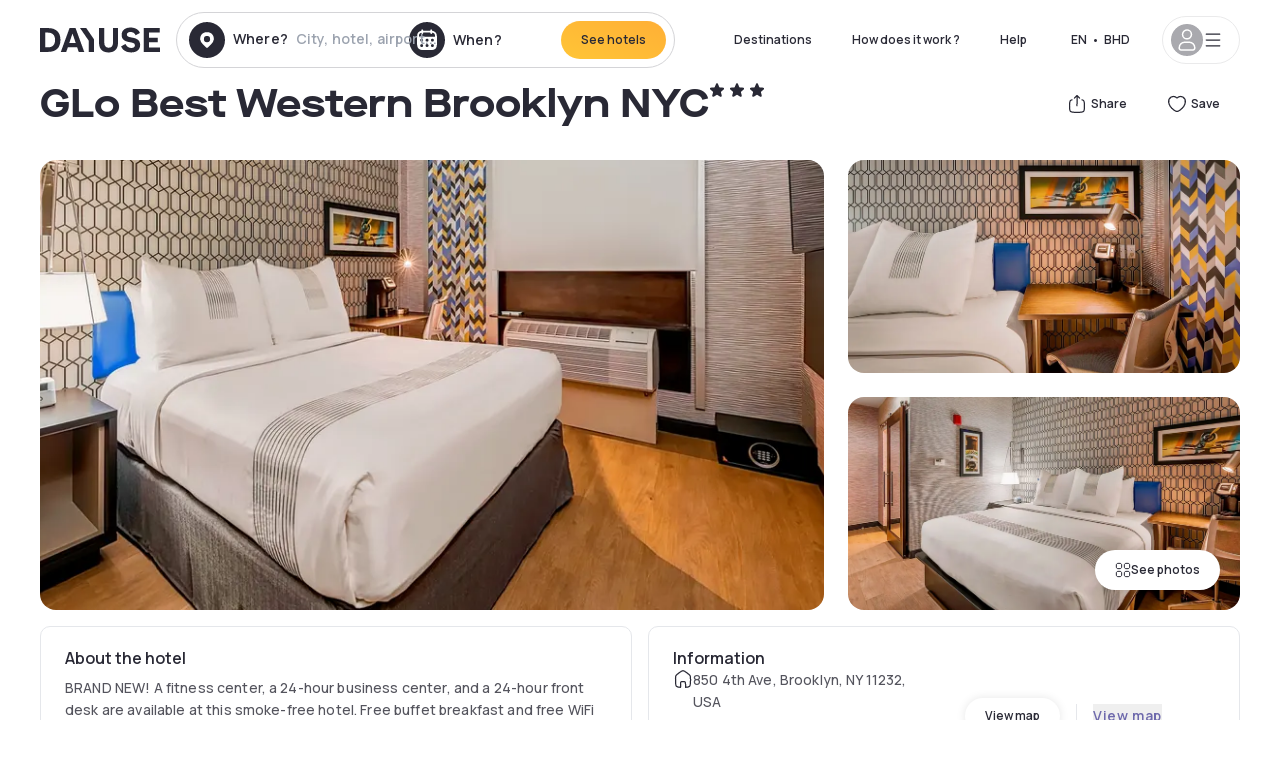

--- FILE ---
content_type: text/html; charset=utf-8
request_url: https://bh.dayuse.com/hotels/usa/glo-best-western-brooklyn-nyc
body_size: 45472
content:
<!DOCTYPE html><html translate="no" lang="ar-BH"><head><meta charSet="utf-8"/><meta name="viewport" content="width=device-width"/><link rel="canonical" href="https://bh.dayuse.com/hotels/usa/glo-best-western-brooklyn-nyc"/><script>
          var kameleoonLoadingTimeout = 1000;
          window.kameleoonQueue = window.kameleoonQueue || [];
          window.kameleoonStartLoadTime =  Date.now() - performance.now();
          if (!document.getElementById("kameleoonLoadingStyleSheet") && !window.kameleoonDisplayPageTimeOut)
          {
              var kameleoonS = document.getElementsByTagName("script")[0];
              var kameleoonCc = "* { visibility: hidden !important; background-image: none !important; }";
              var kameleoonStn = document.createElement("style");
              kameleoonStn.type = "text/css";
              kameleoonStn.id = "kameleoonLoadingStyleSheet";
              if (kameleoonStn.styleSheet)
              {
                  kameleoonStn.styleSheet.cssText = kameleoonCc;
              }
                  else
              {
                  kameleoonStn.appendChild(document.createTextNode(kameleoonCc));
              }
              kameleoonS.parentNode.insertBefore(kameleoonStn, kameleoonS);
              window.kameleoonDisplayPage = function(fromEngine)
                  {
                      if (!fromEngine)
                      {
                          window.kameleoonTimeout = true;
                      }
                      if (kameleoonStn.parentNode)
                      {
                          kameleoonStn.parentNode.removeChild(kameleoonStn);
                      }
                  };
              window.kameleoonDisplayPageTimeOut = window.setTimeout(window.kameleoonDisplayPage, kameleoonLoadingTimeout);
          }</script><script type="text/javascript" src="/enkoleoma.js" async=""></script><script>
              (function(w,d,s,l,i){w[l]=w[l]||[];w[l].push({'gtm.start':
              new Date().getTime(),event:'gtm.js'});var f=d.getElementsByTagName(s)[0],
              j=d.createElement(s),dl=l!='dataLayer'?'&l='+l:'';j.async=true;j.src=
              'https://sgtm.dayuse.com/tms?id='+i+dl;f.parentNode.insertBefore(j,f);
              })(window,document,'script','dataLayer', 'GTM-PFRJSLZ');
              </script><title>GLo Best Western Brooklyn NYC, Sunset Park : -54% during the day - Dayuse.com</title><meta name="robots" content="index,follow"/><meta name="description" content="GLo Best Western Brooklyn NYC : Book a hotel room for a few hours with Dayuse.com from BHD 28. Book without a credit card and cancel free of charge."/><link rel="alternate" hrefLang="fr-FR" href="https://www.dayuse.fr/hotels/usa/glo-best-western-brooklyn-nyc"/><link rel="alternate" hrefLang="en-GB" href="https://www.dayuse.co.uk/hotels/usa/glo-best-western-brooklyn-nyc"/><link rel="alternate" hrefLang="it-IT" href="https://www.dayuse-hotels.it/hotels/usa/glo-best-western-brooklyn-nyc"/><link rel="alternate" hrefLang="es-ES" href="https://www.dayuse.es/hotels/usa/glo-best-western-brooklyn-nyc"/><link rel="alternate" hrefLang="de-DE" href="https://www.dayuse.de/hotels/usa/glo-best-western-brooklyn-nyc"/><link rel="alternate" hrefLang="fr-BE" href="https://www.dayuse.be/hotels/usa/glo-best-western-brooklyn-nyc"/><link rel="alternate" hrefLang="nl-BE" href="https://nl.dayuse.be/hotels/usa/glo-best-western-brooklyn-nyc"/><link rel="alternate" hrefLang="fr-CH" href="https://www.dayuse.ch/hotels/usa/glo-best-western-brooklyn-nyc"/><link rel="alternate" hrefLang="de-CH" href="https://de.dayuse.ch/hotels/usa/glo-best-western-brooklyn-nyc"/><link rel="alternate" hrefLang="pt-BR" href="https://www.dayuse.net.br/hotels/usa/glo-best-western-brooklyn-nyc"/><link rel="alternate" hrefLang="pt-PT" href="https://pt.dayuse.com/hotels/usa/glo-best-western-brooklyn-nyc"/><link rel="alternate" hrefLang="nl-NL" href="https://www.dayuse.nl/hotels/usa/glo-best-western-brooklyn-nyc"/><link rel="alternate" hrefLang="de-AT" href="https://www.dayuse.at/hotels/usa/glo-best-western-brooklyn-nyc"/><link rel="alternate" hrefLang="en-AU" href="https://au.dayuse.com/hotels/usa/glo-best-western-brooklyn-nyc"/><link rel="alternate" hrefLang="en-IE" href="https://www.dayuse.ie/hotels/usa/glo-best-western-brooklyn-nyc"/><link rel="alternate" hrefLang="zh-HK" href="https://www.dayuse.com.hk/hotels/usa/glo-best-western-brooklyn-nyc"/><link rel="alternate" hrefLang="en-HK" href="https://en.dayuse.com.hk/hotels/usa/glo-best-western-brooklyn-nyc"/><link rel="alternate" hrefLang="en-AE" href="https://www.dayuse.ae/hotels/usa/glo-best-western-brooklyn-nyc"/><link rel="alternate" hrefLang="en-QA" href="https://qa.dayuse.com/hotels/usa/glo-best-western-brooklyn-nyc"/><link rel="alternate" hrefLang="en-BH" href="https://bh.dayuse.com/hotels/usa/glo-best-western-brooklyn-nyc"/><link rel="alternate" hrefLang="en-CA" href="https://ca.dayuse.com/hotels/usa/glo-best-western-brooklyn-nyc"/><link rel="alternate" hrefLang="en-SG" href="https://www.dayuse.sg/hotels/usa/glo-best-western-brooklyn-nyc"/><link rel="alternate" hrefLang="en-SE" href="https://www.dayuse.se/hotels/usa/glo-best-western-brooklyn-nyc"/><link rel="alternate" hrefLang="en-TH" href="https://th.dayuse.com/hotels/usa/glo-best-western-brooklyn-nyc"/><link rel="alternate" hrefLang="ko-KR" href="https://kr.dayuse.com/hotels/usa/glo-best-western-brooklyn-nyc"/><link rel="alternate" hrefLang="en-NZ" href="https://nz.dayuse.com/hotels/usa/glo-best-western-brooklyn-nyc"/><link rel="alternate" hrefLang="en-US" href="https://www.dayuse.com/hotels/usa/glo-best-western-brooklyn-nyc"/><link rel="alternate" hrefLang="en" href="https://www.dayuse.com/hotels/usa/glo-best-western-brooklyn-nyc"/><link rel="alternate" hrefLang="fr" href="https://www.dayuse.fr/hotels/usa/glo-best-western-brooklyn-nyc"/><link rel="alternate" hrefLang="de" href="https://www.dayuse.de/hotels/usa/glo-best-western-brooklyn-nyc"/><link rel="alternate" hrefLang="es" href="https://www.dayuse.es/hotels/usa/glo-best-western-brooklyn-nyc"/><link rel="alternate" hrefLang="it" href="https://www.dayuse-hotels.it/hotels/usa/glo-best-western-brooklyn-nyc"/><link rel="alternate" hrefLang="nl" href="https://www.dayuse.nl/hotels/usa/glo-best-western-brooklyn-nyc"/><link rel="alternate" hrefLang="pt" href="https://pt.dayuse.com/hotels/usa/glo-best-western-brooklyn-nyc"/><link rel="alternate" hrefLang="zh" href="https://www.dayuse.com.hk/hotels/usa/glo-best-western-brooklyn-nyc"/><link rel="alternate" hrefLang="ko" href="https://kr.dayuse.com/hotels/usa/glo-best-western-brooklyn-nyc"/><link rel="alternate" hrefLang="zh-CN" href="https://cn.dayuse.com/hotels/usa/glo-best-western-brooklyn-nyc"/><link rel="alternate" hrefLang="ja-JP" href="https://jp.dayuse.com/hotels/usa/glo-best-western-brooklyn-nyc"/><link rel="alternate" hrefLang="en-IN" href="https://in.dayuse.com/hotels/usa/glo-best-western-brooklyn-nyc"/><link rel="alternate" hrefLang="el-GR" href="https://gr.dayuse.com/hotels/usa/glo-best-western-brooklyn-nyc"/><link rel="alternate" hrefLang="es-MX" href="https://mx.dayuse.com/hotels/usa/glo-best-western-brooklyn-nyc"/><link rel="alternate" hrefLang="tr-TR" href="https://tr.dayuse.com/hotels/usa/glo-best-western-brooklyn-nyc"/><link rel="alternate" hrefLang="vi-VN" href="https://vn.dayuse.com/hotels/usa/glo-best-western-brooklyn-nyc"/><link rel="alternate" hrefLang="id-ID" href="https://id.dayuse.com/hotels/usa/glo-best-western-brooklyn-nyc"/><link rel="alternate" hrefLang="pl-PL" href="https://pl.dayuse.com/hotels/usa/glo-best-western-brooklyn-nyc"/><link rel="alternate" hrefLang="en-MY" href="https://my.dayuse.com/hotels/usa/glo-best-western-brooklyn-nyc"/><link rel="alternate" hrefLang="en-PH" href="https://ph.dayuse.com/hotels/usa/glo-best-western-brooklyn-nyc"/><link rel="alternate" hrefLang="es-AR" href="https://ar.dayuse.com/hotels/usa/glo-best-western-brooklyn-nyc"/><link rel="alternate" hrefLang="en-ZA" href="https://za.dayuse.com/hotels/usa/glo-best-western-brooklyn-nyc"/><link rel="alternate" hrefLang="no-NO" href="https://no.dayuse.com/hotels/usa/glo-best-western-brooklyn-nyc"/><link rel="alternate" hrefLang="ro-RO" href="https://ro.dayuse.com/hotels/usa/glo-best-western-brooklyn-nyc"/><link rel="alternate" hrefLang="da-DK" href="https://dk.dayuse.com/hotels/usa/glo-best-western-brooklyn-nyc"/><link rel="alternate" hrefLang="bg-BG" href="https://bg.dayuse.com/hotels/usa/glo-best-western-brooklyn-nyc"/><link rel="alternate" hrefLang="fi-FI" href="https://fi.dayuse.com/hotels/usa/glo-best-western-brooklyn-nyc"/><link rel="alternate" hrefLang="hr-HR" href="https://hr.dayuse.com/hotels/usa/glo-best-western-brooklyn-nyc"/><link rel="alternate" hrefLang="hu-HU" href="https://hu.dayuse.com/hotels/usa/glo-best-western-brooklyn-nyc"/><link rel="alternate" hrefLang="es-CL" href="https://cl.dayuse.com/hotels/usa/glo-best-western-brooklyn-nyc"/><link rel="alternate" hrefLang="sk-SK" href="https://sk.dayuse.com/hotels/usa/glo-best-western-brooklyn-nyc"/><link rel="alternate" hrefLang="es-EC" href="https://ec.dayuse.com/hotels/usa/glo-best-western-brooklyn-nyc"/><link rel="alternate" hrefLang="es-CR" href="https://cr.dayuse.com/hotels/usa/glo-best-western-brooklyn-nyc"/><link rel="alternate" hrefLang="es-CO" href="https://co.dayuse.com/hotels/usa/glo-best-western-brooklyn-nyc"/><meta property="og:title" content="GLo Best Western Brooklyn NYC, Sunset Park : -54% during the day - Dayuse.com"/><meta property="og:description" content="GLo Best Western Brooklyn NYC : Book a hotel room for a few hours with Dayuse.com from BHD 28. Book without a credit card and cancel free of charge."/><meta property="og:type" content="product"/><meta property="og:image" content="https://dayuse.twic.pics/hotels/11637/788a95bf7acc0c622baad5f2648821fe-glo-best-western-brooklyn-nyc.jpeg?frz-w=320&amp;frz-fit=cover"/><meta property="og:image:alt" content="GLo Best Western Brooklyn NYC"/><meta property="og:image:width" content="320"/><meta property="og:image:height" content="180"/><meta property="og:site_name" content="Dayuse"/><link rel="alternate" href="/hotel-page-rss-feed.xml" type="application/rss+xml"/><script type="application/ld+json">{"@context":"https://schema.org","@type":"BreadcrumbList","itemListElement":[{"@type":"ListItem","position":0,"item":"https://bh.dayuse.com/","name":"Home"},{"@type":"ListItem","position":1,"item":"https://bh.dayuse.com/s/united-states","name":"United States"},{"@type":"ListItem","position":2,"item":"https://bh.dayuse.com/s/united-states/new-york","name":"New York"},{"@type":"ListItem","position":3,"item":"https://bh.dayuse.com/s/united-states/new-york/kings-county","name":"Kings County"},{"@type":"ListItem","position":4,"item":"https://bh.dayuse.com/s/united-states/new-york/kings-county/brooklyn","name":"Brooklyn"},{"@type":"ListItem","position":5,"item":"https://bh.dayuse.com/s/united-states/new-york/kings-county/brooklyn/sunset-park","name":"Sunset Park"}]}</script><link rel="preload" as="image" imageSrcSet="https://image.dayuse.com/hotels/11637/788a95bf7acc0c622baad5f2648821fe-glo-best-western-brooklyn-nyc.jpeg?twic=v1/resize=640/quality=75 640w, https://image.dayuse.com/hotels/11637/788a95bf7acc0c622baad5f2648821fe-glo-best-western-brooklyn-nyc.jpeg?twic=v1/resize=750/quality=75 750w, https://image.dayuse.com/hotels/11637/788a95bf7acc0c622baad5f2648821fe-glo-best-western-brooklyn-nyc.jpeg?twic=v1/resize=828/quality=75 828w, https://image.dayuse.com/hotels/11637/788a95bf7acc0c622baad5f2648821fe-glo-best-western-brooklyn-nyc.jpeg?twic=v1/resize=1080/quality=75 1080w, https://image.dayuse.com/hotels/11637/788a95bf7acc0c622baad5f2648821fe-glo-best-western-brooklyn-nyc.jpeg?twic=v1/resize=1200/quality=75 1200w, https://image.dayuse.com/hotels/11637/788a95bf7acc0c622baad5f2648821fe-glo-best-western-brooklyn-nyc.jpeg?twic=v1/resize=1920/quality=75 1920w, https://image.dayuse.com/hotels/11637/788a95bf7acc0c622baad5f2648821fe-glo-best-western-brooklyn-nyc.jpeg?twic=v1/resize=2048/quality=75 2048w, https://image.dayuse.com/hotels/11637/788a95bf7acc0c622baad5f2648821fe-glo-best-western-brooklyn-nyc.jpeg?twic=v1/resize=3840/quality=75 3840w" imageSizes="(min-width: 768px) 768px, 100vw" fetchpriority="high"/><meta name="next-head-count" content="81"/><link rel="preconnect" href="https://fonts.googleapis.com"/><link rel="preconnect" href="https://fonts.gstatic.com"/><link rel="stylesheet" data-href="https://fonts.googleapis.com/css2?family=Manrope:wght@200;300;400;500;600;700;800&amp;display=swap"/><link rel="preconnect" href="https://dayuse.twic.pics"/><link rel="shortcut icon" type="image/png" sizes="192x192" href="/android-chrome-192x192.png"/><link rel="apple-touch-icon" type="image/png" sizes="192x192" href="/apple-touch-icon.png"/><link rel="preload" href="/_next/static/css/bb234f50a4a930d6.css" as="style" crossorigin="anonymous"/><link rel="stylesheet" href="/_next/static/css/bb234f50a4a930d6.css" crossorigin="anonymous" data-n-g=""/><link rel="preload" href="/_next/static/css/5689c02ad49ccb8d.css" as="style" crossorigin="anonymous"/><link rel="stylesheet" href="/_next/static/css/5689c02ad49ccb8d.css" crossorigin="anonymous" data-n-p=""/><link rel="preload" href="/_next/static/css/4cd358ba8304893d.css" as="style" crossorigin="anonymous"/><link rel="stylesheet" href="/_next/static/css/4cd358ba8304893d.css" crossorigin="anonymous" data-n-p=""/><link rel="preload" href="/_next/static/css/ec1a5d6cb9770f69.css" as="style" crossorigin="anonymous"/><link rel="stylesheet" href="/_next/static/css/ec1a5d6cb9770f69.css" crossorigin="anonymous" data-n-p=""/><noscript data-n-css=""></noscript><script defer="" crossorigin="anonymous" nomodule="" src="/_next/static/chunks/polyfills-42372ed130431b0a.js"></script><script src="/_next/static/chunks/webpack-494baffd4e1fadf8.js" defer="" crossorigin="anonymous"></script><script src="/_next/static/chunks/framework-ccff4bb10ca7a844.js" defer="" crossorigin="anonymous"></script><script src="/_next/static/chunks/main-8f709d2a56ffa5e0.js" defer="" crossorigin="anonymous"></script><script src="/_next/static/chunks/pages/_app-1f243904ba75b180.js" defer="" crossorigin="anonymous"></script><script src="/_next/static/chunks/11e07bb4-ecab8e418514ca72.js" defer="" crossorigin="anonymous"></script><script src="/_next/static/chunks/6424-aa82e0af8d62506d.js" defer="" crossorigin="anonymous"></script><script src="/_next/static/chunks/1860-1fffb5fd01e02c9c.js" defer="" crossorigin="anonymous"></script><script src="/_next/static/chunks/9207-6d268bf4027f1d60.js" defer="" crossorigin="anonymous"></script><script src="/_next/static/chunks/1681-f89fc2bb6506fb2f.js" defer="" crossorigin="anonymous"></script><script src="/_next/static/chunks/8945-913e61c74bbb11e9.js" defer="" crossorigin="anonymous"></script><script src="/_next/static/chunks/2195-28341ed7eeaefc62.js" defer="" crossorigin="anonymous"></script><script src="/_next/static/chunks/3935-7c47be9f17285a78.js" defer="" crossorigin="anonymous"></script><script src="/_next/static/chunks/4634-3e35a0244367528a.js" defer="" crossorigin="anonymous"></script><script src="/_next/static/chunks/9755-b2886e792733da7b.js" defer="" crossorigin="anonymous"></script><script src="/_next/static/chunks/9803-cb5bb47e7a808b45.js" defer="" crossorigin="anonymous"></script><script src="/_next/static/chunks/3128-d5fd4e7c5309d162.js" defer="" crossorigin="anonymous"></script><script src="/_next/static/chunks/9490-2ce5a6c90f01ea35.js" defer="" crossorigin="anonymous"></script><script src="/_next/static/chunks/8744-47a51d4e1bd50fea.js" defer="" crossorigin="anonymous"></script><script src="/_next/static/chunks/5127-b2ce83e9c07559b4.js" defer="" crossorigin="anonymous"></script><script src="/_next/static/chunks/1129-2932f2ed263689f7.js" defer="" crossorigin="anonymous"></script><script src="/_next/static/chunks/4372-dfa72d1fd66359ba.js" defer="" crossorigin="anonymous"></script><script src="/_next/static/chunks/8162-517609a67eb1c8dc.js" defer="" crossorigin="anonymous"></script><script src="/_next/static/chunks/544-a2b71707b36e1453.js" defer="" crossorigin="anonymous"></script><script src="/_next/static/chunks/2429-572e803dc6f606ca.js" defer="" crossorigin="anonymous"></script><script src="/_next/static/chunks/134-5be590cddb0b67db.js" defer="" crossorigin="anonymous"></script><script src="/_next/static/chunks/2357-038faa220aba970d.js" defer="" crossorigin="anonymous"></script><script src="/_next/static/chunks/9324-f78412b2ca3262b3.js" defer="" crossorigin="anonymous"></script><script src="/_next/static/chunks/7632-338909887821353c.js" defer="" crossorigin="anonymous"></script><script src="/_next/static/chunks/7483-98f2964ec880521b.js" defer="" crossorigin="anonymous"></script><script src="/_next/static/chunks/9743-d3238b15c014d820.js" defer="" crossorigin="anonymous"></script><script src="/_next/static/chunks/pages/hotels/%5B...slug%5D-39b6612e0b61d061.js" defer="" crossorigin="anonymous"></script><script src="/_next/static/5a3e81dbfd9669d5d76c0f4d77b3290453df30bb/_buildManifest.js" defer="" crossorigin="anonymous"></script><script src="/_next/static/5a3e81dbfd9669d5d76c0f4d77b3290453df30bb/_ssgManifest.js" defer="" crossorigin="anonymous"></script><link rel="stylesheet" href="https://fonts.googleapis.com/css2?family=Manrope:wght@200;300;400;500;600;700;800&display=swap"/></head><body><noscript></noscript><div id="__next"><script type="application/ld+json">{"@context":"https://schema.org","@type":"Hotel","@id":"https://bh.dayuse.com/hotels/usa/glo-best-western-brooklyn-nyc","name":"GLo Best Western Brooklyn NYC","description":"BRAND NEW! A fitness center, a 24-hour business center, and a 24-hour front desk are available at this smoke-free hotel. Free buffet breakfast and free WiFi in public areas are also provided. Other amenities include a computer station, express check-out, and multilingual staff. Rooms provide conveniences like refrigerators and coffee makers, plus free WiFi and satellite TV. Free local calls, safes, and ironing boards are among the other amenities that guests will find.","url":"https://bh.dayuse.com/hotels/usa/glo-best-western-brooklyn-nyc","telephone":"","priceRange":"Price starts at 28.273 BHD. We adjust our prices regularly","image":["https://dayuse.twic.pics/hotels/11637/788a95bf7acc0c622baad5f2648821fe-glo-best-western-brooklyn-nyc.jpeg","https://dayuse.twic.pics/hotels/11637/c8f2874974d5eb6462092020237e352c-glo-best-western-brooklyn-nyc.jpeg","https://dayuse.twic.pics/hotels/11637/19fcec4f52b55e708476e86319b24767-glo-best-western-brooklyn-nyc.jpeg","https://dayuse.twic.pics/hotels/11637/ecd2d28fce49b73278cf6fc151b27147-glo-best-western-brooklyn-nyc.jpeg","https://dayuse.twic.pics/hotels/11637/10b94f88ae5bd1d368371565533eb42e-glo-best-western-brooklyn-nyc.jpeg","https://dayuse.twic.pics/hotels/11637/47cc449d8448f5258bc3f310b4cf2e52-glo-best-western-brooklyn-nyc.jpeg","https://dayuse.twic.pics/hotels/11637/4e3f34bd258daf39aa8f87247be84047-glo-best-western-brooklyn-nyc.jpeg","https://dayuse.twic.pics/hotels/11637/c4870425d26f99edad7f39ebe5e8ff89-glo-best-western-brooklyn-nyc.jpeg","https://dayuse.twic.pics/hotels/11637/167027b6aa41f4ff9b7e517d0ec34185-glo-best-western-brooklyn-nyc.jpeg","https://dayuse.twic.pics/hotels/11637/684d3aa22b1834d9d00ae4681e9efdb7-glo-best-western-brooklyn-nyc.jpeg"],"address":{"@type":"PostalAddress","streetAddress":"850 4th Ave, Brooklyn, NY 11232, USA","addressLocality":"Sunset Park","addressRegion":"","postalCode":"11232"},"geo":{"latitude":"40.6575698","longitude":"-74.0014352","@type":"GeoCoordinates"},"aggregateRating":{"@type":"AggregateRating","ratingCount":30,"ratingValue":"4.4"}}</script><div class="undefined"></div><header class="z-40 h-20 left-0 right-0 top-0"><div class="flex items-center justify-between h-full ds-container"><div class="flex flex-1 items-center justify-between md:justify-start"><div class="flex"><div class="block md:hidden text-shadow-black"><div class="flex items-center h-full"><svg class="h-6 w-6 mr-4" type="button" aria-haspopup="dialog" aria-expanded="false" aria-controls="radix-:R1aq6:" data-state="closed"><use href="/common-icons-1764665529445.sprite.svg#menu"></use></svg></div></div><a class="mr-4 text-shadow-black" href="/"><span class="sr-only">Dayuse</span><svg data-name="Layer 1" xmlns="http://www.w3.org/2000/svg" viewBox="0 0 481.62 100" width="120" height="30" fill="currentColor"><path d="M481.62 97.76v-18.1H437.3V58.77h35.49v-18H437.3V20.2h43.76V2.1h-64.93v95.66zm-156-22.16c6 15.42 20.9 24.26 40.68 24.26 22.2 0 35.7-11.36 35.7-30.29 0-14.59-8.84-24.69-28.19-28.48l-13.51-2.66c-7.85-1.54-11.78-5.19-11.78-10 0-6.73 5.61-10.66 15-10.66s16.27 4.77 20.34 13.33L401 21.74C395.93 8.13 382 0 363.39 0c-21.6 0-35.76 10.8-35.76 29.87 0 14.73 9.11 24.27 27.2 27.77l13.61 2.67C376.85 62 381.06 65.5 381.06 71c0 7-5.61 11.08-14.86 11.08-10.66 0-18.1-5.75-23-16.27zM275.17 100C298.73 100 313 86.4 313 62.55V2.1h-20v59.47c0 12.62-6.59 19.5-17.39 19.5s-17.39-6.88-17.39-19.5V2.1H237v60.45C237 86.4 251.47 100 275.17 100M160.73 2.1l34.64 50.35v45.31h21.18V47L185.69 2.1zM130.43 24l12.77 37.71h-25.53zm47.13 73.78L142.64 2.1h-24.13L83.59 97.76h21.88l6.17-18.24h37.59l6.17 18.24zM21.18 20.34H32c18.51 0 28.47 10.52 28.47 29.59S50.49 79.52 32 79.52H21.18zm11.36 77.42c32 0 49.51-17 49.51-47.83S64.52 2.1 32.54 2.1H0v95.66z"></path></svg></a></div><div class=""><div class="lg:mt-0 flex flex-wrap h-12 md:h-14 justify-end md:justify-start"><div class="lg:mt-0 flex flex-wrap h-12 md:h-14 flex-1 rounded-full border border-shadow-black-20"><div class="flex py-2 md:py-0 h-full"><div class="md:rounded-full md:hover:bg-shadow-black-10"><div class="relative hidden md:flex items-center px-3 h-full md:rounded-full"><svg class="fill-current shrink-0 text-shadow-black size-9 cursor-pointer"><use href="/common-icons-1764665529445.sprite.svg#solid-circle-place"></use></svg><div class="relative w-full"><div class="body3 focus absolute pointer-events-none whitespace-nowrap inset-0 flex items-center px-2 truncate">Where?<span class="text-gray-400 ml-2 truncate">City, hotel, airport...</span></div><input type="text" class="body3 focus focus:outline-none pl-2 pr-4 truncate lg:w-40 w-full bg-transparent" autoComplete="off" value=""/></div></div><div class="md:hidden flex items-center h-full w-full px-3 cursor-pointer  font-medium text-sm"><svg class="size-8 fill-current text-shadow-black mr-2"><use href="/common-icons-1764665529445.sprite.svg#solid-circle-search"></use></svg>Search</div></div><div class="flex rounded-full abtest-calendar abtest-off hover:bg-shadow-black-10"><div class="cursor-pointer"><div class="hidden md:flex items-center px-3 space-x-2 h-full md:rounded-full"><svg class="size-9 text-shadow-black"><use href="/common-icons-1764665529445.sprite.svg#solid-circle-calendar"></use></svg><span class="body3 focus w-24 focus:outline-none text-left whitespace-nowrap">When?</span></div></div><div class="hidden h-full md:rounded-r-xl md:flex py-2 pr-2"><button class="flex justify-center select-none items-center rounded-full text-shadow-black bg-gradient-to-bl from-[#FFAF36] to-sunshine-yellow cursor-pointer whitespace-nowrap active:bg-sunshine-yellow active:bg-none hover:bg-[#FFAF36] hover:bg-none disabled:bg-shadow-black-40 disabled:bg-none disabled:text-white disabled:cursor-default text-button-sm py-3 px-5" type="submit"><span>See hotels</span></button></div></div></div></div></div></div></div><div class="hidden lg:flex items-center"><button class="inline-flex items-center justify-center gap-2 whitespace-nowrap rounded-full transition-colors focus-visible:outline-none focus-visible:ring-2 focus-visible:ring-offset-2 focus-visible:ring-black disabled:pointer-events-none disabled:opacity-50 [&amp;_svg]:pointer-events-none [&amp;_svg]:size-4 [&amp;_svg]:shrink-0 bg-transparent hover:bg-[#F8F7FB] active:bg-[#E9E9F3] focus:bg-white/25 disabled:bg-shadow-black-20 ds-text-button-sm py-3 px-5 h-[42px] text-shadow-black" type="button" aria-haspopup="dialog" aria-expanded="false" aria-controls="radix-:Rcq6:" data-state="closed">Destinations</button><button class="items-center justify-center gap-2 whitespace-nowrap rounded-full transition-colors focus-visible:outline-none focus-visible:ring-2 focus-visible:ring-offset-2 focus-visible:ring-black disabled:pointer-events-none disabled:opacity-50 [&amp;_svg]:pointer-events-none [&amp;_svg]:size-4 [&amp;_svg]:shrink-0 bg-transparent hover:bg-[#F8F7FB] active:bg-[#E9E9F3] focus:bg-white/25 text-shadow-black disabled:bg-shadow-black-20 ds-text-button-sm py-3 px-5 h-[42px] xl:block hidden" href="/how-it-works">How does it work ?</button><button class="items-center justify-center gap-2 whitespace-nowrap rounded-full transition-colors focus-visible:outline-none focus-visible:ring-2 focus-visible:ring-offset-2 focus-visible:ring-black disabled:pointer-events-none disabled:opacity-50 [&amp;_svg]:pointer-events-none [&amp;_svg]:size-4 [&amp;_svg]:shrink-0 bg-transparent hover:bg-[#F8F7FB] active:bg-[#E9E9F3] focus:bg-white/25 text-shadow-black disabled:bg-shadow-black-20 ds-text-button-sm py-3 px-5 h-[42px] xl:block hidden" href="https://support.dayuse.com/hc/en-us">Help</button><button class="items-center justify-center gap-2 whitespace-nowrap rounded-full transition-colors focus-visible:outline-none focus-visible:ring-2 focus-visible:ring-offset-2 focus-visible:ring-black disabled:pointer-events-none disabled:opacity-50 [&amp;_svg]:pointer-events-none [&amp;_svg]:size-4 [&amp;_svg]:shrink-0 bg-transparent hover:bg-[#F8F7FB] active:bg-[#E9E9F3] focus:bg-white/25 text-shadow-black disabled:bg-shadow-black-20 ds-text-button-sm py-3 px-5 h-[42px] hidden"></button><div class="pr-2"><button class="inline-flex items-center justify-center gap-2 whitespace-nowrap rounded-full transition-colors focus-visible:outline-none focus-visible:ring-2 focus-visible:ring-offset-2 focus-visible:ring-black disabled:pointer-events-none disabled:opacity-50 [&amp;_svg]:pointer-events-none [&amp;_svg]:size-4 [&amp;_svg]:shrink-0 bg-transparent hover:bg-[#F8F7FB] active:bg-[#E9E9F3] focus:bg-white/25 text-shadow-black disabled:bg-shadow-black-20 ds-text-button-sm py-3 px-5 h-[42px]" type="button" aria-haspopup="dialog" aria-expanded="false" aria-controls="radix-:R1cq6:" data-state="closed"><span class="uppercase mx-1">en</span><span>•</span><span class="mx-1">BHD</span></button></div><button class="bg-white flex gap-3 items-center active:shadow-100 rounded-full h-12 pl-2 pr-4 border border-shadow-black-10 hover:border-shadow-black-80" type="button" id="radix-:R1kq6:" aria-haspopup="menu" aria-expanded="false" data-state="closed" data-slot="dropdown-menu-trigger"><span class="h-8 w-8 rounded-full flex items-center justify-center uppercase bg-shadow-black-40"><svg class="h-6 w-6 text-white fill-current"><use href="/common-icons-1764665529445.sprite.svg#user"></use></svg><span class="font-bold"></span></span><svg class="h-5 w-5 text-shadow-black"><use href="/common-icons-1764665529445.sprite.svg#menu"></use></svg></button></div></div></header><main><article class="flex flex-col md:mb-6 ds-container"><div data-anchor="presentation" id="presentation"></div><div class="md:order-3 md:m-auto -mx-5 md:mx-0"><div id="js-hotel-photos-container" class="relative overflow-auto md:overflow-visible flex"><button class="flex justify-center select-none items-center text-shadow-black shadow-100 bg-white active:bg-shadow-black-3 active:border-shadow-black hover:bg-shadow-black-3 disabled:opacity-50 disabled:hover:bg-white disabled:active:bg-white rounded-full text-button-sm py-3 px-5 hidden md:flex absolute gap-x-1 right-5 bottom-5 z-10" id="js-hotel-photos-see-all"><svg class="size-4"><use href="/common-icons-1764665529445.sprite.svg#gallery"></use></svg>See photos</button><div class="md:hidden bg-white pt-[66.66%] w-full overflow-hidden relative"><button class="flex justify-center select-none items-center text-shadow-black shadow-100 bg-white active:bg-shadow-black-3 active:border-shadow-black hover:bg-shadow-black-3 disabled:opacity-50 disabled:hover:bg-white disabled:active:bg-white rounded-full text-button-sm h-9 w-9 md:hidden absolute left-5 top-4 z-10"><svg class="fill-current size-5"><use href="/common-icons-1764665529445.sprite.svg#chevron-left"></use></svg></button><div class="absolute md:overflow-x-hidden top-0 left-0 w-full h-full"><div class="absolute right-5 top-4 z-10"><div class="relative flex"><div class="flex gap-x-3 md:gap-x-0"><div class="relative"><button class="flex justify-center select-none items-center text-shadow-black shadow-100 bg-white active:bg-shadow-black-3 active:border-shadow-black hover:bg-shadow-black-3 disabled:opacity-50 disabled:hover:bg-white disabled:active:bg-white rounded-full text-button-sm h-9 w-9 space-x-1" id="js-hotel-photos-share-button"><svg class="size-5"><use href="/common-icons-1764665529445.sprite.svg#share"></use></svg><span class="m-auto sr-only md:not-sr-only">Share</span></button></div><button class="flex justify-center select-none items-center text-shadow-black shadow-100 bg-white active:bg-shadow-black-3 active:border-shadow-black hover:bg-shadow-black-3 disabled:opacity-50 disabled:hover:bg-white disabled:active:bg-white rounded-full text-button-sm h-9 w-9 space-x-1" id="js-hotel-photos-favorite-button"><svg class="size-5"><use href="/common-icons-1764665529445.sprite.svg#heart"></use></svg><span class="m-auto sr-only md:not-sr-only">Save</span></button></div></div></div><div class="flex duration-300 h-full overflow-x-auto md:overflow-x-visible scrollbar-hide snap-x-mand"><div class="relative flex-none object-cover snap-align-start snap-stop-always w-full md:rounded-100"><img alt="GLo Best Western Brooklyn NYC" fetchpriority="high" decoding="async" data-nimg="fill" class="object-cover" style="position:absolute;height:100%;width:100%;left:0;top:0;right:0;bottom:0;color:transparent" sizes="(min-width: 768px) 768px, 100vw" srcSet="https://image.dayuse.com/hotels/11637/788a95bf7acc0c622baad5f2648821fe-glo-best-western-brooklyn-nyc.jpeg?twic=v1/resize=640/quality=75 640w, https://image.dayuse.com/hotels/11637/788a95bf7acc0c622baad5f2648821fe-glo-best-western-brooklyn-nyc.jpeg?twic=v1/resize=750/quality=75 750w, https://image.dayuse.com/hotels/11637/788a95bf7acc0c622baad5f2648821fe-glo-best-western-brooklyn-nyc.jpeg?twic=v1/resize=828/quality=75 828w, https://image.dayuse.com/hotels/11637/788a95bf7acc0c622baad5f2648821fe-glo-best-western-brooklyn-nyc.jpeg?twic=v1/resize=1080/quality=75 1080w, https://image.dayuse.com/hotels/11637/788a95bf7acc0c622baad5f2648821fe-glo-best-western-brooklyn-nyc.jpeg?twic=v1/resize=1200/quality=75 1200w, https://image.dayuse.com/hotels/11637/788a95bf7acc0c622baad5f2648821fe-glo-best-western-brooklyn-nyc.jpeg?twic=v1/resize=1920/quality=75 1920w, https://image.dayuse.com/hotels/11637/788a95bf7acc0c622baad5f2648821fe-glo-best-western-brooklyn-nyc.jpeg?twic=v1/resize=2048/quality=75 2048w, https://image.dayuse.com/hotels/11637/788a95bf7acc0c622baad5f2648821fe-glo-best-western-brooklyn-nyc.jpeg?twic=v1/resize=3840/quality=75 3840w" src="https://image.dayuse.com/hotels/11637/788a95bf7acc0c622baad5f2648821fe-glo-best-western-brooklyn-nyc.jpeg?twic=v1/resize=3840/quality=75"/></div><div class="relative flex-none object-cover snap-align-start snap-stop-always w-full md:rounded-100"><img alt="GLo Best Western Brooklyn NYC" loading="lazy" decoding="async" data-nimg="fill" class="object-cover" style="position:absolute;height:100%;width:100%;left:0;top:0;right:0;bottom:0;color:transparent" sizes="(min-width: 768px) 768px, 100vw" srcSet="https://image.dayuse.com/hotels/11637/c8f2874974d5eb6462092020237e352c-glo-best-western-brooklyn-nyc.jpeg?twic=v1/resize=640/quality=75 640w, https://image.dayuse.com/hotels/11637/c8f2874974d5eb6462092020237e352c-glo-best-western-brooklyn-nyc.jpeg?twic=v1/resize=750/quality=75 750w, https://image.dayuse.com/hotels/11637/c8f2874974d5eb6462092020237e352c-glo-best-western-brooklyn-nyc.jpeg?twic=v1/resize=828/quality=75 828w, https://image.dayuse.com/hotels/11637/c8f2874974d5eb6462092020237e352c-glo-best-western-brooklyn-nyc.jpeg?twic=v1/resize=1080/quality=75 1080w, https://image.dayuse.com/hotels/11637/c8f2874974d5eb6462092020237e352c-glo-best-western-brooklyn-nyc.jpeg?twic=v1/resize=1200/quality=75 1200w, https://image.dayuse.com/hotels/11637/c8f2874974d5eb6462092020237e352c-glo-best-western-brooklyn-nyc.jpeg?twic=v1/resize=1920/quality=75 1920w, https://image.dayuse.com/hotels/11637/c8f2874974d5eb6462092020237e352c-glo-best-western-brooklyn-nyc.jpeg?twic=v1/resize=2048/quality=75 2048w, https://image.dayuse.com/hotels/11637/c8f2874974d5eb6462092020237e352c-glo-best-western-brooklyn-nyc.jpeg?twic=v1/resize=3840/quality=75 3840w" src="https://image.dayuse.com/hotels/11637/c8f2874974d5eb6462092020237e352c-glo-best-western-brooklyn-nyc.jpeg?twic=v1/resize=3840/quality=75"/></div><div class="relative flex-none object-cover snap-align-start snap-stop-always w-full md:rounded-100"><img alt="GLo Best Western Brooklyn NYC" loading="lazy" decoding="async" data-nimg="fill" class="object-cover" style="position:absolute;height:100%;width:100%;left:0;top:0;right:0;bottom:0;color:transparent" sizes="(min-width: 768px) 768px, 100vw" srcSet="https://image.dayuse.com/hotels/11637/19fcec4f52b55e708476e86319b24767-glo-best-western-brooklyn-nyc.jpeg?twic=v1/resize=640/quality=75 640w, https://image.dayuse.com/hotels/11637/19fcec4f52b55e708476e86319b24767-glo-best-western-brooklyn-nyc.jpeg?twic=v1/resize=750/quality=75 750w, https://image.dayuse.com/hotels/11637/19fcec4f52b55e708476e86319b24767-glo-best-western-brooklyn-nyc.jpeg?twic=v1/resize=828/quality=75 828w, https://image.dayuse.com/hotels/11637/19fcec4f52b55e708476e86319b24767-glo-best-western-brooklyn-nyc.jpeg?twic=v1/resize=1080/quality=75 1080w, https://image.dayuse.com/hotels/11637/19fcec4f52b55e708476e86319b24767-glo-best-western-brooklyn-nyc.jpeg?twic=v1/resize=1200/quality=75 1200w, https://image.dayuse.com/hotels/11637/19fcec4f52b55e708476e86319b24767-glo-best-western-brooklyn-nyc.jpeg?twic=v1/resize=1920/quality=75 1920w, https://image.dayuse.com/hotels/11637/19fcec4f52b55e708476e86319b24767-glo-best-western-brooklyn-nyc.jpeg?twic=v1/resize=2048/quality=75 2048w, https://image.dayuse.com/hotels/11637/19fcec4f52b55e708476e86319b24767-glo-best-western-brooklyn-nyc.jpeg?twic=v1/resize=3840/quality=75 3840w" src="https://image.dayuse.com/hotels/11637/19fcec4f52b55e708476e86319b24767-glo-best-western-brooklyn-nyc.jpeg?twic=v1/resize=3840/quality=75"/></div><div class="relative flex-none object-cover snap-align-start snap-stop-always w-full md:rounded-100"><img alt="GLo Best Western Brooklyn NYC" loading="lazy" decoding="async" data-nimg="fill" class="object-cover" style="position:absolute;height:100%;width:100%;left:0;top:0;right:0;bottom:0;color:transparent" sizes="(min-width: 768px) 768px, 100vw" srcSet="https://image.dayuse.com/hotels/11637/ecd2d28fce49b73278cf6fc151b27147-glo-best-western-brooklyn-nyc.jpeg?twic=v1/resize=640/quality=75 640w, https://image.dayuse.com/hotels/11637/ecd2d28fce49b73278cf6fc151b27147-glo-best-western-brooklyn-nyc.jpeg?twic=v1/resize=750/quality=75 750w, https://image.dayuse.com/hotels/11637/ecd2d28fce49b73278cf6fc151b27147-glo-best-western-brooklyn-nyc.jpeg?twic=v1/resize=828/quality=75 828w, https://image.dayuse.com/hotels/11637/ecd2d28fce49b73278cf6fc151b27147-glo-best-western-brooklyn-nyc.jpeg?twic=v1/resize=1080/quality=75 1080w, https://image.dayuse.com/hotels/11637/ecd2d28fce49b73278cf6fc151b27147-glo-best-western-brooklyn-nyc.jpeg?twic=v1/resize=1200/quality=75 1200w, https://image.dayuse.com/hotels/11637/ecd2d28fce49b73278cf6fc151b27147-glo-best-western-brooklyn-nyc.jpeg?twic=v1/resize=1920/quality=75 1920w, https://image.dayuse.com/hotels/11637/ecd2d28fce49b73278cf6fc151b27147-glo-best-western-brooklyn-nyc.jpeg?twic=v1/resize=2048/quality=75 2048w, https://image.dayuse.com/hotels/11637/ecd2d28fce49b73278cf6fc151b27147-glo-best-western-brooklyn-nyc.jpeg?twic=v1/resize=3840/quality=75 3840w" src="https://image.dayuse.com/hotels/11637/ecd2d28fce49b73278cf6fc151b27147-glo-best-western-brooklyn-nyc.jpeg?twic=v1/resize=3840/quality=75"/></div><div class="relative flex-none object-cover snap-align-start snap-stop-always w-full md:rounded-100"><img alt="GLo Best Western Brooklyn NYC" loading="lazy" decoding="async" data-nimg="fill" class="object-cover" style="position:absolute;height:100%;width:100%;left:0;top:0;right:0;bottom:0;color:transparent" sizes="(min-width: 768px) 768px, 100vw" srcSet="https://image.dayuse.com/hotels/11637/10b94f88ae5bd1d368371565533eb42e-glo-best-western-brooklyn-nyc.jpeg?twic=v1/resize=640/quality=75 640w, https://image.dayuse.com/hotels/11637/10b94f88ae5bd1d368371565533eb42e-glo-best-western-brooklyn-nyc.jpeg?twic=v1/resize=750/quality=75 750w, https://image.dayuse.com/hotels/11637/10b94f88ae5bd1d368371565533eb42e-glo-best-western-brooklyn-nyc.jpeg?twic=v1/resize=828/quality=75 828w, https://image.dayuse.com/hotels/11637/10b94f88ae5bd1d368371565533eb42e-glo-best-western-brooklyn-nyc.jpeg?twic=v1/resize=1080/quality=75 1080w, https://image.dayuse.com/hotels/11637/10b94f88ae5bd1d368371565533eb42e-glo-best-western-brooklyn-nyc.jpeg?twic=v1/resize=1200/quality=75 1200w, https://image.dayuse.com/hotels/11637/10b94f88ae5bd1d368371565533eb42e-glo-best-western-brooklyn-nyc.jpeg?twic=v1/resize=1920/quality=75 1920w, https://image.dayuse.com/hotels/11637/10b94f88ae5bd1d368371565533eb42e-glo-best-western-brooklyn-nyc.jpeg?twic=v1/resize=2048/quality=75 2048w, https://image.dayuse.com/hotels/11637/10b94f88ae5bd1d368371565533eb42e-glo-best-western-brooklyn-nyc.jpeg?twic=v1/resize=3840/quality=75 3840w" src="https://image.dayuse.com/hotels/11637/10b94f88ae5bd1d368371565533eb42e-glo-best-western-brooklyn-nyc.jpeg?twic=v1/resize=3840/quality=75"/></div><div class="relative flex-none object-cover snap-align-start snap-stop-always w-full md:rounded-100"><img alt="GLo Best Western Brooklyn NYC" loading="lazy" decoding="async" data-nimg="fill" class="object-cover" style="position:absolute;height:100%;width:100%;left:0;top:0;right:0;bottom:0;color:transparent" sizes="(min-width: 768px) 768px, 100vw" srcSet="https://image.dayuse.com/hotels/11637/47cc449d8448f5258bc3f310b4cf2e52-glo-best-western-brooklyn-nyc.jpeg?twic=v1/resize=640/quality=75 640w, https://image.dayuse.com/hotels/11637/47cc449d8448f5258bc3f310b4cf2e52-glo-best-western-brooklyn-nyc.jpeg?twic=v1/resize=750/quality=75 750w, https://image.dayuse.com/hotels/11637/47cc449d8448f5258bc3f310b4cf2e52-glo-best-western-brooklyn-nyc.jpeg?twic=v1/resize=828/quality=75 828w, https://image.dayuse.com/hotels/11637/47cc449d8448f5258bc3f310b4cf2e52-glo-best-western-brooklyn-nyc.jpeg?twic=v1/resize=1080/quality=75 1080w, https://image.dayuse.com/hotels/11637/47cc449d8448f5258bc3f310b4cf2e52-glo-best-western-brooklyn-nyc.jpeg?twic=v1/resize=1200/quality=75 1200w, https://image.dayuse.com/hotels/11637/47cc449d8448f5258bc3f310b4cf2e52-glo-best-western-brooklyn-nyc.jpeg?twic=v1/resize=1920/quality=75 1920w, https://image.dayuse.com/hotels/11637/47cc449d8448f5258bc3f310b4cf2e52-glo-best-western-brooklyn-nyc.jpeg?twic=v1/resize=2048/quality=75 2048w, https://image.dayuse.com/hotels/11637/47cc449d8448f5258bc3f310b4cf2e52-glo-best-western-brooklyn-nyc.jpeg?twic=v1/resize=3840/quality=75 3840w" src="https://image.dayuse.com/hotels/11637/47cc449d8448f5258bc3f310b4cf2e52-glo-best-western-brooklyn-nyc.jpeg?twic=v1/resize=3840/quality=75"/></div><div class="relative flex-none object-cover snap-align-start snap-stop-always w-full md:rounded-100"><img alt="GLo Best Western Brooklyn NYC" loading="lazy" decoding="async" data-nimg="fill" class="object-cover" style="position:absolute;height:100%;width:100%;left:0;top:0;right:0;bottom:0;color:transparent" sizes="(min-width: 768px) 768px, 100vw" srcSet="https://image.dayuse.com/hotels/11637/4e3f34bd258daf39aa8f87247be84047-glo-best-western-brooklyn-nyc.jpeg?twic=v1/resize=640/quality=75 640w, https://image.dayuse.com/hotels/11637/4e3f34bd258daf39aa8f87247be84047-glo-best-western-brooklyn-nyc.jpeg?twic=v1/resize=750/quality=75 750w, https://image.dayuse.com/hotels/11637/4e3f34bd258daf39aa8f87247be84047-glo-best-western-brooklyn-nyc.jpeg?twic=v1/resize=828/quality=75 828w, https://image.dayuse.com/hotels/11637/4e3f34bd258daf39aa8f87247be84047-glo-best-western-brooklyn-nyc.jpeg?twic=v1/resize=1080/quality=75 1080w, https://image.dayuse.com/hotels/11637/4e3f34bd258daf39aa8f87247be84047-glo-best-western-brooklyn-nyc.jpeg?twic=v1/resize=1200/quality=75 1200w, https://image.dayuse.com/hotels/11637/4e3f34bd258daf39aa8f87247be84047-glo-best-western-brooklyn-nyc.jpeg?twic=v1/resize=1920/quality=75 1920w, https://image.dayuse.com/hotels/11637/4e3f34bd258daf39aa8f87247be84047-glo-best-western-brooklyn-nyc.jpeg?twic=v1/resize=2048/quality=75 2048w, https://image.dayuse.com/hotels/11637/4e3f34bd258daf39aa8f87247be84047-glo-best-western-brooklyn-nyc.jpeg?twic=v1/resize=3840/quality=75 3840w" src="https://image.dayuse.com/hotels/11637/4e3f34bd258daf39aa8f87247be84047-glo-best-western-brooklyn-nyc.jpeg?twic=v1/resize=3840/quality=75"/></div><div class="relative flex-none object-cover snap-align-start snap-stop-always w-full md:rounded-100"><img alt="GLo Best Western Brooklyn NYC" loading="lazy" decoding="async" data-nimg="fill" class="object-cover" style="position:absolute;height:100%;width:100%;left:0;top:0;right:0;bottom:0;color:transparent" sizes="(min-width: 768px) 768px, 100vw" srcSet="https://image.dayuse.com/hotels/11637/c4870425d26f99edad7f39ebe5e8ff89-glo-best-western-brooklyn-nyc.jpeg?twic=v1/resize=640/quality=75 640w, https://image.dayuse.com/hotels/11637/c4870425d26f99edad7f39ebe5e8ff89-glo-best-western-brooklyn-nyc.jpeg?twic=v1/resize=750/quality=75 750w, https://image.dayuse.com/hotels/11637/c4870425d26f99edad7f39ebe5e8ff89-glo-best-western-brooklyn-nyc.jpeg?twic=v1/resize=828/quality=75 828w, https://image.dayuse.com/hotels/11637/c4870425d26f99edad7f39ebe5e8ff89-glo-best-western-brooklyn-nyc.jpeg?twic=v1/resize=1080/quality=75 1080w, https://image.dayuse.com/hotels/11637/c4870425d26f99edad7f39ebe5e8ff89-glo-best-western-brooklyn-nyc.jpeg?twic=v1/resize=1200/quality=75 1200w, https://image.dayuse.com/hotels/11637/c4870425d26f99edad7f39ebe5e8ff89-glo-best-western-brooklyn-nyc.jpeg?twic=v1/resize=1920/quality=75 1920w, https://image.dayuse.com/hotels/11637/c4870425d26f99edad7f39ebe5e8ff89-glo-best-western-brooklyn-nyc.jpeg?twic=v1/resize=2048/quality=75 2048w, https://image.dayuse.com/hotels/11637/c4870425d26f99edad7f39ebe5e8ff89-glo-best-western-brooklyn-nyc.jpeg?twic=v1/resize=3840/quality=75 3840w" src="https://image.dayuse.com/hotels/11637/c4870425d26f99edad7f39ebe5e8ff89-glo-best-western-brooklyn-nyc.jpeg?twic=v1/resize=3840/quality=75"/></div><div class="relative flex-none object-cover snap-align-start snap-stop-always w-full md:rounded-100"><img alt="GLo Best Western Brooklyn NYC" loading="lazy" decoding="async" data-nimg="fill" class="object-cover" style="position:absolute;height:100%;width:100%;left:0;top:0;right:0;bottom:0;color:transparent" sizes="(min-width: 768px) 768px, 100vw" srcSet="https://image.dayuse.com/hotels/11637/167027b6aa41f4ff9b7e517d0ec34185-glo-best-western-brooklyn-nyc.jpeg?twic=v1/resize=640/quality=75 640w, https://image.dayuse.com/hotels/11637/167027b6aa41f4ff9b7e517d0ec34185-glo-best-western-brooklyn-nyc.jpeg?twic=v1/resize=750/quality=75 750w, https://image.dayuse.com/hotels/11637/167027b6aa41f4ff9b7e517d0ec34185-glo-best-western-brooklyn-nyc.jpeg?twic=v1/resize=828/quality=75 828w, https://image.dayuse.com/hotels/11637/167027b6aa41f4ff9b7e517d0ec34185-glo-best-western-brooklyn-nyc.jpeg?twic=v1/resize=1080/quality=75 1080w, https://image.dayuse.com/hotels/11637/167027b6aa41f4ff9b7e517d0ec34185-glo-best-western-brooklyn-nyc.jpeg?twic=v1/resize=1200/quality=75 1200w, https://image.dayuse.com/hotels/11637/167027b6aa41f4ff9b7e517d0ec34185-glo-best-western-brooklyn-nyc.jpeg?twic=v1/resize=1920/quality=75 1920w, https://image.dayuse.com/hotels/11637/167027b6aa41f4ff9b7e517d0ec34185-glo-best-western-brooklyn-nyc.jpeg?twic=v1/resize=2048/quality=75 2048w, https://image.dayuse.com/hotels/11637/167027b6aa41f4ff9b7e517d0ec34185-glo-best-western-brooklyn-nyc.jpeg?twic=v1/resize=3840/quality=75 3840w" src="https://image.dayuse.com/hotels/11637/167027b6aa41f4ff9b7e517d0ec34185-glo-best-western-brooklyn-nyc.jpeg?twic=v1/resize=3840/quality=75"/></div><div class="relative flex-none object-cover snap-align-start snap-stop-always w-full md:rounded-100"><img alt="GLo Best Western Brooklyn NYC" loading="lazy" decoding="async" data-nimg="fill" class="object-cover" style="position:absolute;height:100%;width:100%;left:0;top:0;right:0;bottom:0;color:transparent" sizes="(min-width: 768px) 768px, 100vw" srcSet="https://image.dayuse.com/hotels/11637/684d3aa22b1834d9d00ae4681e9efdb7-glo-best-western-brooklyn-nyc.jpeg?twic=v1/resize=640/quality=75 640w, https://image.dayuse.com/hotels/11637/684d3aa22b1834d9d00ae4681e9efdb7-glo-best-western-brooklyn-nyc.jpeg?twic=v1/resize=750/quality=75 750w, https://image.dayuse.com/hotels/11637/684d3aa22b1834d9d00ae4681e9efdb7-glo-best-western-brooklyn-nyc.jpeg?twic=v1/resize=828/quality=75 828w, https://image.dayuse.com/hotels/11637/684d3aa22b1834d9d00ae4681e9efdb7-glo-best-western-brooklyn-nyc.jpeg?twic=v1/resize=1080/quality=75 1080w, https://image.dayuse.com/hotels/11637/684d3aa22b1834d9d00ae4681e9efdb7-glo-best-western-brooklyn-nyc.jpeg?twic=v1/resize=1200/quality=75 1200w, https://image.dayuse.com/hotels/11637/684d3aa22b1834d9d00ae4681e9efdb7-glo-best-western-brooklyn-nyc.jpeg?twic=v1/resize=1920/quality=75 1920w, https://image.dayuse.com/hotels/11637/684d3aa22b1834d9d00ae4681e9efdb7-glo-best-western-brooklyn-nyc.jpeg?twic=v1/resize=2048/quality=75 2048w, https://image.dayuse.com/hotels/11637/684d3aa22b1834d9d00ae4681e9efdb7-glo-best-western-brooklyn-nyc.jpeg?twic=v1/resize=3840/quality=75 3840w" src="https://image.dayuse.com/hotels/11637/684d3aa22b1834d9d00ae4681e9efdb7-glo-best-western-brooklyn-nyc.jpeg?twic=v1/resize=3840/quality=75"/></div><div class="relative flex-none object-cover snap-align-start snap-stop-always w-full md:rounded-100"><img alt="GLo Best Western Brooklyn NYC" loading="lazy" decoding="async" data-nimg="fill" class="object-cover" style="position:absolute;height:100%;width:100%;left:0;top:0;right:0;bottom:0;color:transparent" sizes="(min-width: 768px) 768px, 100vw" srcSet="https://image.dayuse.com/hotels/11637/43e66cd089e0f8a60986bff934e1b829-glo-best-western-brooklyn-nyc.jpeg?twic=v1/resize=640/quality=75 640w, https://image.dayuse.com/hotels/11637/43e66cd089e0f8a60986bff934e1b829-glo-best-western-brooklyn-nyc.jpeg?twic=v1/resize=750/quality=75 750w, https://image.dayuse.com/hotels/11637/43e66cd089e0f8a60986bff934e1b829-glo-best-western-brooklyn-nyc.jpeg?twic=v1/resize=828/quality=75 828w, https://image.dayuse.com/hotels/11637/43e66cd089e0f8a60986bff934e1b829-glo-best-western-brooklyn-nyc.jpeg?twic=v1/resize=1080/quality=75 1080w, https://image.dayuse.com/hotels/11637/43e66cd089e0f8a60986bff934e1b829-glo-best-western-brooklyn-nyc.jpeg?twic=v1/resize=1200/quality=75 1200w, https://image.dayuse.com/hotels/11637/43e66cd089e0f8a60986bff934e1b829-glo-best-western-brooklyn-nyc.jpeg?twic=v1/resize=1920/quality=75 1920w, https://image.dayuse.com/hotels/11637/43e66cd089e0f8a60986bff934e1b829-glo-best-western-brooklyn-nyc.jpeg?twic=v1/resize=2048/quality=75 2048w, https://image.dayuse.com/hotels/11637/43e66cd089e0f8a60986bff934e1b829-glo-best-western-brooklyn-nyc.jpeg?twic=v1/resize=3840/quality=75 3840w" src="https://image.dayuse.com/hotels/11637/43e66cd089e0f8a60986bff934e1b829-glo-best-western-brooklyn-nyc.jpeg?twic=v1/resize=3840/quality=75"/></div></div><div class="absolute left-0 top-0 right-0 bottom-0 flex flex-col justify-between items-center pointer-events-none"><div></div><div class="flex justify-center self-end w-10 py-1 m-4 caption-sm text-white bg-shadow-black rounded-full">1<!-- -->/<!-- -->11</div></div></div></div><div class="hidden w-full md:block lg:w-2/3 relative h-[450px]"><div class="relative h-full w-full rounded-2xl cursor-pointer" style="background-size:cover"><img alt="GLo Best Western Brooklyn NYC" loading="lazy" decoding="async" data-nimg="fill" class="object-cover m-auto cursor-pointer rounded-2xl h-[450px]" style="position:absolute;height:100%;width:100%;left:0;top:0;right:0;bottom:0;color:transparent" sizes="(min-width: 1024px) 764px, 100vw" srcSet="https://image.dayuse.com/hotels/11637/788a95bf7acc0c622baad5f2648821fe-glo-best-western-brooklyn-nyc.jpeg?twic=v1/resize=640/quality=75 640w, https://image.dayuse.com/hotels/11637/788a95bf7acc0c622baad5f2648821fe-glo-best-western-brooklyn-nyc.jpeg?twic=v1/resize=750/quality=75 750w, https://image.dayuse.com/hotels/11637/788a95bf7acc0c622baad5f2648821fe-glo-best-western-brooklyn-nyc.jpeg?twic=v1/resize=828/quality=75 828w, https://image.dayuse.com/hotels/11637/788a95bf7acc0c622baad5f2648821fe-glo-best-western-brooklyn-nyc.jpeg?twic=v1/resize=1080/quality=75 1080w, https://image.dayuse.com/hotels/11637/788a95bf7acc0c622baad5f2648821fe-glo-best-western-brooklyn-nyc.jpeg?twic=v1/resize=1200/quality=75 1200w, https://image.dayuse.com/hotels/11637/788a95bf7acc0c622baad5f2648821fe-glo-best-western-brooklyn-nyc.jpeg?twic=v1/resize=1920/quality=75 1920w, https://image.dayuse.com/hotels/11637/788a95bf7acc0c622baad5f2648821fe-glo-best-western-brooklyn-nyc.jpeg?twic=v1/resize=2048/quality=75 2048w, https://image.dayuse.com/hotels/11637/788a95bf7acc0c622baad5f2648821fe-glo-best-western-brooklyn-nyc.jpeg?twic=v1/resize=3840/quality=75 3840w" src="https://image.dayuse.com/hotels/11637/788a95bf7acc0c622baad5f2648821fe-glo-best-western-brooklyn-nyc.jpeg?twic=v1/resize=3840/quality=75"/></div></div><div class="md:w-1/3 hidden lg:block space-y-6 h-[450px] ml-6"><div class="relative w-full h-full rounded-2xl" style="height:213px"><img alt="GLo Best Western Brooklyn NYC" loading="lazy" decoding="async" data-nimg="fill" class="object-cover m-auto cursor-pointer rounded-2xl h-[213px]" style="position:absolute;height:100%;width:100%;left:0;top:0;right:0;bottom:0;color:transparent" sizes="384px" srcSet="https://image.dayuse.com/hotels/11637/c8f2874974d5eb6462092020237e352c-glo-best-western-brooklyn-nyc.jpeg?twic=v1/resize=16/quality=75 16w, https://image.dayuse.com/hotels/11637/c8f2874974d5eb6462092020237e352c-glo-best-western-brooklyn-nyc.jpeg?twic=v1/resize=32/quality=75 32w, https://image.dayuse.com/hotels/11637/c8f2874974d5eb6462092020237e352c-glo-best-western-brooklyn-nyc.jpeg?twic=v1/resize=48/quality=75 48w, https://image.dayuse.com/hotels/11637/c8f2874974d5eb6462092020237e352c-glo-best-western-brooklyn-nyc.jpeg?twic=v1/resize=64/quality=75 64w, https://image.dayuse.com/hotels/11637/c8f2874974d5eb6462092020237e352c-glo-best-western-brooklyn-nyc.jpeg?twic=v1/resize=96/quality=75 96w, https://image.dayuse.com/hotels/11637/c8f2874974d5eb6462092020237e352c-glo-best-western-brooklyn-nyc.jpeg?twic=v1/resize=128/quality=75 128w, https://image.dayuse.com/hotels/11637/c8f2874974d5eb6462092020237e352c-glo-best-western-brooklyn-nyc.jpeg?twic=v1/resize=256/quality=75 256w, https://image.dayuse.com/hotels/11637/c8f2874974d5eb6462092020237e352c-glo-best-western-brooklyn-nyc.jpeg?twic=v1/resize=384/quality=75 384w, https://image.dayuse.com/hotels/11637/c8f2874974d5eb6462092020237e352c-glo-best-western-brooklyn-nyc.jpeg?twic=v1/resize=640/quality=75 640w, https://image.dayuse.com/hotels/11637/c8f2874974d5eb6462092020237e352c-glo-best-western-brooklyn-nyc.jpeg?twic=v1/resize=750/quality=75 750w, https://image.dayuse.com/hotels/11637/c8f2874974d5eb6462092020237e352c-glo-best-western-brooklyn-nyc.jpeg?twic=v1/resize=828/quality=75 828w, https://image.dayuse.com/hotels/11637/c8f2874974d5eb6462092020237e352c-glo-best-western-brooklyn-nyc.jpeg?twic=v1/resize=1080/quality=75 1080w, https://image.dayuse.com/hotels/11637/c8f2874974d5eb6462092020237e352c-glo-best-western-brooklyn-nyc.jpeg?twic=v1/resize=1200/quality=75 1200w, https://image.dayuse.com/hotels/11637/c8f2874974d5eb6462092020237e352c-glo-best-western-brooklyn-nyc.jpeg?twic=v1/resize=1920/quality=75 1920w, https://image.dayuse.com/hotels/11637/c8f2874974d5eb6462092020237e352c-glo-best-western-brooklyn-nyc.jpeg?twic=v1/resize=2048/quality=75 2048w, https://image.dayuse.com/hotels/11637/c8f2874974d5eb6462092020237e352c-glo-best-western-brooklyn-nyc.jpeg?twic=v1/resize=3840/quality=75 3840w" src="https://image.dayuse.com/hotels/11637/c8f2874974d5eb6462092020237e352c-glo-best-western-brooklyn-nyc.jpeg?twic=v1/resize=3840/quality=75"/></div><div class="relative w-full rounded-2xl" style="height:213px"><img alt="GLo Best Western Brooklyn NYC" loading="lazy" decoding="async" data-nimg="fill" class="object-cover m-auto cursor-pointer rounded-2xl h-[213px]" style="position:absolute;height:100%;width:100%;left:0;top:0;right:0;bottom:0;color:transparent" sizes="384px" srcSet="https://image.dayuse.com/hotels/11637/19fcec4f52b55e708476e86319b24767-glo-best-western-brooklyn-nyc.jpeg?twic=v1/resize=16/quality=75 16w, https://image.dayuse.com/hotels/11637/19fcec4f52b55e708476e86319b24767-glo-best-western-brooklyn-nyc.jpeg?twic=v1/resize=32/quality=75 32w, https://image.dayuse.com/hotels/11637/19fcec4f52b55e708476e86319b24767-glo-best-western-brooklyn-nyc.jpeg?twic=v1/resize=48/quality=75 48w, https://image.dayuse.com/hotels/11637/19fcec4f52b55e708476e86319b24767-glo-best-western-brooklyn-nyc.jpeg?twic=v1/resize=64/quality=75 64w, https://image.dayuse.com/hotels/11637/19fcec4f52b55e708476e86319b24767-glo-best-western-brooklyn-nyc.jpeg?twic=v1/resize=96/quality=75 96w, https://image.dayuse.com/hotels/11637/19fcec4f52b55e708476e86319b24767-glo-best-western-brooklyn-nyc.jpeg?twic=v1/resize=128/quality=75 128w, https://image.dayuse.com/hotels/11637/19fcec4f52b55e708476e86319b24767-glo-best-western-brooklyn-nyc.jpeg?twic=v1/resize=256/quality=75 256w, https://image.dayuse.com/hotels/11637/19fcec4f52b55e708476e86319b24767-glo-best-western-brooklyn-nyc.jpeg?twic=v1/resize=384/quality=75 384w, https://image.dayuse.com/hotels/11637/19fcec4f52b55e708476e86319b24767-glo-best-western-brooklyn-nyc.jpeg?twic=v1/resize=640/quality=75 640w, https://image.dayuse.com/hotels/11637/19fcec4f52b55e708476e86319b24767-glo-best-western-brooklyn-nyc.jpeg?twic=v1/resize=750/quality=75 750w, https://image.dayuse.com/hotels/11637/19fcec4f52b55e708476e86319b24767-glo-best-western-brooklyn-nyc.jpeg?twic=v1/resize=828/quality=75 828w, https://image.dayuse.com/hotels/11637/19fcec4f52b55e708476e86319b24767-glo-best-western-brooklyn-nyc.jpeg?twic=v1/resize=1080/quality=75 1080w, https://image.dayuse.com/hotels/11637/19fcec4f52b55e708476e86319b24767-glo-best-western-brooklyn-nyc.jpeg?twic=v1/resize=1200/quality=75 1200w, https://image.dayuse.com/hotels/11637/19fcec4f52b55e708476e86319b24767-glo-best-western-brooklyn-nyc.jpeg?twic=v1/resize=1920/quality=75 1920w, https://image.dayuse.com/hotels/11637/19fcec4f52b55e708476e86319b24767-glo-best-western-brooklyn-nyc.jpeg?twic=v1/resize=2048/quality=75 2048w, https://image.dayuse.com/hotels/11637/19fcec4f52b55e708476e86319b24767-glo-best-western-brooklyn-nyc.jpeg?twic=v1/resize=3840/quality=75 3840w" src="https://image.dayuse.com/hotels/11637/19fcec4f52b55e708476e86319b24767-glo-best-western-brooklyn-nyc.jpeg?twic=v1/resize=3840/quality=75"/></div></div></div></div><div class="pt-7 pb-9 hidden"><nav class="flex -mx-1 mb-0 caption-md"><span class="m-1 text-shadow-black-60"><a href="/s/united-states">United States</a> <!-- -->&gt;</span><span class="m-1 text-shadow-black-60"><a href="/s/united-states/new-york">New York</a> <!-- -->&gt;</span><span class="m-1 text-shadow-black-60"><a href="/s/united-states/new-york/kings-county">Kings County</a> <!-- -->&gt;</span><span class="m-1 text-shadow-black-60"><a href="/s/united-states/new-york/kings-county/brooklyn">Brooklyn</a> <!-- -->&gt;</span><span class="m-1 text-shadow-black-60"><a href="/s/united-states/new-york/kings-county/brooklyn/sunset-park">Sunset Park</a> <!-- -->&gt;</span><span class="m-1 text-shadow-black-80 font-semibold">GLo Best Western Brooklyn NYC</span></nav></div><div id="js-hotel-container" class="flex md:order-2 justify-between mt-4 md:mt-0 md:mb-8 md:mx-0"><div><h1 class="line-clamp-2 text-ellipsis overflow-hidden title1 inline">GLo Best Western Brooklyn NYC</h1><span class="block md:inline align-top"><span class="inline-flex md:mr-3 space-x-1 md:space-x-1"><svg class="size-3 md:size-4"><use href="/common-icons-1764665529445.sprite.svg#solid-star"></use></svg><svg class="size-3 md:size-4"><use href="/common-icons-1764665529445.sprite.svg#solid-star"></use></svg><svg class="size-3 md:size-4"><use href="/common-icons-1764665529445.sprite.svg#solid-star"></use></svg></span></span><span class="md:hidden"></span></div><div class="hidden md:block my-auto"><div class="relative flex"><div class="flex gap-x-3 md:gap-x-0"><div class="relative"><button class="flex justify-center select-none items-center text-shadow-black bg-white cursor-pointer active:text-purple-dawn  hover:text-purple-dawn disabled:opacity-50 disabled:hover:text-shadow-black disabled:active:text-shadow-black rounded-full text-button-sm py-3 px-5 space-x-1" id="js-hotel-photos-share-button"><svg class="size-5"><use href="/common-icons-1764665529445.sprite.svg#share"></use></svg><span class="m-auto sr-only md:not-sr-only">Share</span></button></div><button class="flex justify-center select-none items-center text-shadow-black bg-white cursor-pointer active:text-purple-dawn  hover:text-purple-dawn disabled:opacity-50 disabled:hover:text-shadow-black disabled:active:text-shadow-black rounded-full text-button-sm py-3 px-5 space-x-1" id="js-hotel-photos-favorite-button"><svg class="size-5"><use href="/common-icons-1764665529445.sprite.svg#heart"></use></svg><span class="m-auto sr-only md:not-sr-only">Save</span></button></div></div></div></div><div id="js-hotel-welike-equipment-map" class="grid grid-cols-1 lg:grid-cols-12 gap-6 mt-4 md:order-4"><div data-abtest-reviews="a" class="data-[abtest-reviews=b]:hidden hidden md:block lg:col-span-6"><section id="js-hotel-welike" class="p-0 md:p-6 md:rounded-10 md:shadow-100 h-full undefined"><h2 class=" mb-4 title4">We&#x27;re liking this</h2><div><ul class="flex flex-col space-y-4 md:space-y-3"><li class="grid grid-cols-12 gap-2 js-we-like-item-segment-default"><div class="col-span-1 pt-1"><img alt="wifi" loading="lazy" width="17" height="17" decoding="async" data-nimg="1" style="color:transparent" srcSet="https://image.dayuse.com/new-brand-hotel-highlight-icon/wifi.png?twic=v1/resize=32/quality=75 1x, https://image.dayuse.com/new-brand-hotel-highlight-icon/wifi.png?twic=v1/resize=48/quality=75 2x" src="https://image.dayuse.com/new-brand-hotel-highlight-icon/wifi.png?twic=v1/resize=48/quality=75"/></div><div class="col-span-11 flex flex-col"><span class="md:hidden title6 ">Always connected </span><span class=" text-shadow-black-80 body3">This hotel offers free wifi to keep you posted on all the latest!</span></div></li><li class="grid grid-cols-12 gap-2 js-we-like-item-segment-default"><div class="col-span-1 pt-1"><img alt="work" loading="lazy" width="17" height="17" decoding="async" data-nimg="1" style="color:transparent" srcSet="https://image.dayuse.com/new-brand-hotel-highlight-icon/work.png?twic=v1/resize=32/quality=75 1x, https://image.dayuse.com/new-brand-hotel-highlight-icon/work.png?twic=v1/resize=48/quality=75 2x" src="https://image.dayuse.com/new-brand-hotel-highlight-icon/work.png?twic=v1/resize=48/quality=75"/></div><div class="col-span-11 flex flex-col"><span class="md:hidden title6 ">Upgrade meeting </span><span class=" text-shadow-black-80 body3">Take workcations to the next level with this well equipped room!</span></div></li><li class="grid grid-cols-12 gap-2 js-we-like-item-segment-default"><div class="col-span-1 pt-1"><img alt="sport" loading="lazy" width="17" height="17" decoding="async" data-nimg="1" style="color:transparent" srcSet="https://image.dayuse.com/new-brand-hotel-highlight-icon/sport.png?twic=v1/resize=32/quality=75 1x, https://image.dayuse.com/new-brand-hotel-highlight-icon/sport.png?twic=v1/resize=48/quality=75 2x" src="https://image.dayuse.com/new-brand-hotel-highlight-icon/sport.png?twic=v1/resize=48/quality=75"/></div><div class="col-span-11 flex flex-col"><span class="md:hidden title6 ">Workout addict</span><span class=" text-shadow-black-80 body3">The fitness room await you...get that daycation body!</span></div></li></ul></div></section></div><div data-abtest-reviews="a" class="data-[abtest-reviews=b]:hidden md:shadow-100 md:p-6 rounded-10 lg:col-span-6"><h3 class="mb-5 hidden md:block title4 text-shadow-black">Information</h3><div class="flex"><div class="flex flex-col items-start md:items-stretch h-full gap-x-6 pr-4 flex-1"><div class="flex flex-col gap-y-4 h-full undefined"><p class="flex gap-x-2"><svg class="size-5 shrink-0 mt-1"><use href="/common-icons-1764665529445.sprite.svg#home"></use></svg><span class="line-clamp-2 text-ellipsis overflow-hidden flex-1 body3 text-shadow-black-80">850 4th Ave, Brooklyn, NY 11232, USA</span></p><div class="js-card-hotel-review"><div class="flex items-center gap-x-2 mb-2 text-shadow-black-80"><svg class="size-5 shrink-0"><use href="/common-icons-1764665529445.sprite.svg#review"></use></svg><span class="body3"><span class="font-semibold">4.4</span>/5</span> <span class="text-shadow-black-20">|</span> <button class="tracking-[0.04em] items-center cursor-pointer hover:underline hover:decoration-solid hover:underline-offset-2 hover:decoration-from-font font-semibold text-purple-dawn text-[12px] leading-4 text-purple-dawn flex-1 body3 inline-flex items-center">30 Reviews</button></div></div></div></div><div class="md:w-[300px] md:h-[155px]"><div class="flex justify-center  rounded-xl m-auto h-full items-start md:items-center" style="background-image:none;background-size:initial;background-position:initial"><button class="flex justify-center select-none items-center rounded-full text-shadow-black border border-shadow-black-80 bg-white active:bg-shadow-black-3 active:border-shadow-black hover:bg-shadow-black-3 disabled:opacity-50 disabled:hover:bg-white disabled:active:bg-white text-button-sm py-3 px-5 md:hidden flex data-[abtest-reviews=b]:hidden" data-abtest-reviews="a">View map</button><button class="flex justify-center select-none items-center text-shadow-black shadow-100 bg-white active:bg-shadow-black-3 active:border-shadow-black hover:bg-shadow-black-3 disabled:opacity-50 disabled:hover:bg-white disabled:active:bg-white rounded-full text-button-sm py-3 px-5 hidden md:flex">View map</button><div data-abtest-reviews="a" class="border-l md:flex data-[abtest-reviews=a]:hidden mx-4"><button class="tracking-[0.04em] items-center cursor-pointer hover:underline hover:decoration-solid hover:underline-offset-2 hover:decoration-from-font font-semibold text-purple-dawn text-[14px] leading-6 text-purple-dawn mx-4 text-center">View map</button></div></div></div></div></div><div data-abtest-reviews="a" class="data-[abtest-reviews=a]:hidden flex flex-col-reverse md:col-span-12 md:grid md:grid-cols-2 md:gap-4"><div class="hidden md:inline-block md:border md:border-shadow-black-30 md:rounded-10 md:px-6 md:py-5 md:h-[178px]"><h2 class="title6 mb-2">About the hotel</h2><div class="line-clamp-5 body3  text-shadow-black-80 text-ellipsis overflow-hidden">BRAND NEW! A fitness center, a 24-hour business center, and a 24-hour front desk are available at this smoke-free hotel. Free buffet breakfast and free WiFi in public areas are also provided. Other amenities include a computer station, express check-out, and multilingual staff. Rooms provide conveniences like refrigerators and coffee makers, plus free WiFi and satellite TV. Free local calls, safes, and ironing boards are among the other amenities that guests will find.</div></div><div class="md:basis-1/2"><div class="md:py-5 flex md:flex-row md:px-6 md:border md:border-shadow-black-30 md:rounded-10"><div class="md:basis-1/2 md:flex md:flex-col md:items-start md:h-full md:gap-x-6 md:pr-4 md:flex-1"><div class="flex flex-col gap-y-4 h-full"><span class="hidden md:block title6 text-shadow-black">Information</span><div class="flex gap-x-2"><svg class="hidden md:inline-block size-5 shrink-0"><use href="/common-icons-1764665529445.sprite.svg#home"></use></svg><div class="body3 text-shadow-black-80 md:inline-block md:mr-3"><span class="max-w-4/5 text-wrap">850 4th Ave, Brooklyn, NY 11232, USA</span><div data-orientation="horizontal" role="none" class="shrink-0 md:hidden inline-block align-middle w-[16px] h-[1px] bg-shadow-black-20 mx-2"></div><button class="tracking-[0.04em] items-center cursor-pointer hover:underline hover:decoration-solid hover:underline-offset-2 hover:decoration-from-font font-semibold text-purple-dawn text-[14px] leading-6 text-purple-dawn md:hidden inline-flex">View map</button></div></div></div></div><div class="hidden md:block md:w-[278] md:h-[138px] md:basis-1/2"><div class="flex justify-center  rounded-xl m-auto h-full items-start md:items-center" style="background-image:none;background-size:initial;background-position:initial"><button class="flex justify-center select-none items-center rounded-full text-shadow-black border border-shadow-black-80 bg-white active:bg-shadow-black-3 active:border-shadow-black hover:bg-shadow-black-3 disabled:opacity-50 disabled:hover:bg-white disabled:active:bg-white text-button-sm py-3 px-5 md:hidden flex data-[abtest-reviews=b]:hidden" data-abtest-reviews="a">View map</button><button class="flex justify-center select-none items-center text-shadow-black shadow-100 bg-white active:bg-shadow-black-3 active:border-shadow-black hover:bg-shadow-black-3 disabled:opacity-50 disabled:hover:bg-white disabled:active:bg-white rounded-full text-button-sm py-3 px-5 hidden md:flex">View map</button><div data-abtest-reviews="a" class="border-l md:flex data-[abtest-reviews=a]:hidden mx-4"><button class="tracking-[0.04em] items-center cursor-pointer hover:underline hover:decoration-solid hover:underline-offset-2 hover:decoration-from-font font-semibold text-purple-dawn text-[14px] leading-6 text-purple-dawn mx-4 text-center">View map</button></div></div></div></div></div></div><div></div></div><div id="js-hotel-menu-container" class="md:hidden flex justify-center w-full md:order-5 mb-6 md:mx-auto mt-1 md:mt-10 cursor-pointer"><ul class="flex -mx-5 overflow-x-auto scrollbar-hide md:mx-auto"><li id="js-menu-button-presentation" class="md:order-1 px-5 md:px-6 pb-3 whitespace-nowrap leading-4 text-xs md:text-sm font-semibold border-b-2 border-shadow-black-10 text-shadow-black-80"><button class="font-medium border-shadow-black">Overview</button></li><li id="js-menu-button-offers" class="md:order-2 px-5 md:px-6 pb-3 whitespace-nowrap leading-4 text-xs md:text-sm font-semibold border-b-2 border-shadow-black-10 text-shadow-black-80"><button class="font-medium text-shadow-black-80">Offers</button></li><li id="js-menu-button-description" class="md:order-3 px-5 md:px-6 pb-3 whitespace-nowrap leading-4 text-xs md:text-sm font-semibold border-b-2 border-shadow-black-10 text-shadow-black-80"><button class="font-medium text-shadow-black-80">Description</button></li><li id="js-menu-button-faq" class="md:order-4 px-5 md:px-6 pb-3 whitespace-nowrap leading-4 text-xs md:text-sm font-semibold border-b-2 border-shadow-black-10 text-shadow-black-80"><button class="font-medium text-shadow-black-80">FAQ</button></li><li id="js-menu-button-location" class="md:order-5 px-5 md:px-6 pb-3 whitespace-nowrap leading-4 text-xs md:text-sm font-semibold border-b-2 border-shadow-black-10 text-shadow-black-80"><button class="font-medium text-shadow-black-80">Location</button></li><li id="js-menu-button-reviews" class="md:order-6 px-5 md:px-6 pb-3 whitespace-nowrap leading-4 text-xs md:text-sm font-semibold border-b-2 border-shadow-black-10 text-shadow-black-80"><button class="font-medium text-shadow-black-80">Customer Reviews</button></li></ul></div></article><section data-hotel-id="11637" class="lg:px-0 md:mb-14 mb-10"><div data-anchor="offers" id="offers"></div><div class="ds-container"><div id="js-hotel-calendar-container" class="bg-shadow-black-3 rounded-20"><div class="relative border pb-6 bg-shadow-black-3 rounded-20 flex flex-col items-center justify-center mb-6 md:mb-8"><div data-abtest-hotel-datepicker="a" class="w-full gradient-generic rounded-t-20 h-[54px] md:h-[46px] flex data-[abtest-hotel-datepicker=b]:hidden mb-6"><p class="title5 text-center m-auto">Select your day</p></div><div data-abtest-hotel-datepicker="a" class="title4 mb-6 mt-6 data-[abtest-hotel-datepicker=a]:hidden">Select your day</div><div class="flex items-center gap-4"><button class="inline-flex items-center justify-center gap-2 whitespace-nowrap rounded-full transition-colors focus-visible:outline-none focus-visible:ring-2 focus-visible:ring-offset-2 focus-visible:ring-black disabled:pointer-events-none disabled:opacity-50 [&amp;_svg]:pointer-events-none [&amp;_svg]:size-4 [&amp;_svg]:shrink-0 text-shadow-black shadow-100 bg-white active:bg-shadow-black-3 active:border-shadow-black hover:bg-shadow-black-3 size-[52px]" disabled=""><span class="sr-only">Previous day</span><svg><use href="/common-icons-1764665529445.sprite.svg#chevron-left"></use></svg></button><button class="inline-flex items-center justify-center gap-2 whitespace-nowrap rounded-full transition-colors focus-visible:outline-none focus-visible:ring-2 focus-visible:ring-offset-2 focus-visible:ring-black disabled:pointer-events-none disabled:opacity-50 [&amp;_svg]:pointer-events-none [&amp;_svg]:size-4 [&amp;_svg]:shrink-0 text-shadow-black shadow-100 bg-white active:bg-shadow-black-3 active:border-shadow-black hover:bg-shadow-black-3 ds-text-button-lg px-5 h-[52px] min-w-44" type="button" aria-haspopup="dialog" aria-expanded="false" aria-controls="radix-:R73526:" data-state="closed"><svg><use href="/common-icons-1764665529445.sprite.svg#calendar"></use></svg>When?</button><button class="inline-flex items-center justify-center gap-2 whitespace-nowrap rounded-full transition-colors focus-visible:outline-none focus-visible:ring-2 focus-visible:ring-offset-2 focus-visible:ring-black disabled:pointer-events-none disabled:opacity-50 [&amp;_svg]:pointer-events-none [&amp;_svg]:size-4 [&amp;_svg]:shrink-0 text-shadow-black shadow-100 bg-white active:bg-shadow-black-3 active:border-shadow-black hover:bg-shadow-black-3 size-[52px]"><span class="sr-only">Next day</span><svg><use href="/common-icons-1764665529445.sprite.svg#chevron-right"></use></svg></button></div></div></div><div class="relative"><div class="bg-gray-100/50 absolute top-0 left-0 right-0 bottom-0 flex justify-center z-40 animate-pulse"><div class="flex space-x-1"><span class="DotLoader_loader__IGNpq DotLoader_loader1__pO4Gs"></span><span class="DotLoader_loader__IGNpq DotLoader_loader2__4ykIw"></span><span class="DotLoader_loader__IGNpq DotLoader_loader3__X2_YE"></span></div></div><div class="flex flex-col gap-8"><div><div class="text-center rounded-20 px-7 py-8 mb-6 md:mb-8 border border-shadow-black-20 md:border-none"><div class=" font-semibold text-2xl mb-3.5 md:mb-2.5">Unable to connect to the Internet. Check your connection and try again </div></div><aside id="js-hotel-suggestion"><h2 class="title3 mb-8">Our nearby hotels</h2><div class="pb-4 flex justify-between lg:overflow-x-visible -mx-5 md:mx-0 pr-5 md:pr-0 overflow-x-auto scrollbar-hide snap-x-mand"><div class="flex-[0_0_95%] lg:flex-[0_0_33.33%] lg:w-1/3 w-[90%] md:w-1/2 md:flex-[0_0_50%] md:first:pl-0 pl-5 snap-align-center snap-stop-always" id="hotel-suggestions-card-hotel-16588"><div class="js-cardsmall-container relative w-full flex flex-col bg-transparent rounded-10 shadow-100"><a target="_self" rel="noreferrer" title="Liberty View Brooklyn Hotel" class="absolute top-0 right-0 bottom-0 left-0 z-20" href="/hotels/usa/liberty-view-brooklyn-hotel"></a><div><div><div class="bg-gray-300 rounded-t-10 md:rounded-10 h-40"><div class="relative w-full h-full rounded-10"><button class="js-button-favorite z-20 absolute top-0 h-[22px] w-[22px] flex justify-center items-center rounded-full bg-white m-4 focus:outline-none right-0"><svg class="size-[18px] mx-auto"><use href="/common-icons-1764665529445.sprite.svg#heart"></use></svg></button><img alt="Liberty View Brooklyn Hotel" loading="lazy" width="384" height="160" decoding="async" data-nimg="1" class="js-cardsmall-photo object-cover w-full h-full rounded-t-10" style="color:transparent" srcSet="https://image.dayuse.com/hotels/16588/4543680a752848973e86aa599532f0ff-liberty-view-brooklyn-hotel.jpg?twic=v1/resize=384/quality=75 1x, https://image.dayuse.com/hotels/16588/4543680a752848973e86aa599532f0ff-liberty-view-brooklyn-hotel.jpg?twic=v1/resize=828/quality=75 2x" src="https://image.dayuse.com/hotels/16588/4543680a752848973e86aa599532f0ff-liberty-view-brooklyn-hotel.jpg?twic=v1/resize=828/quality=75"/><div class="absolute bottom-2 left-2 z-30"><div class="relative flex items-stretch"><div class="js-search-cardsmall-timeslots-availability relative grow-0 shrink-0 px-1 first:pl-0 last:pr-0"><button class="flex justify-center items-center text-white bg-shadow-black rounded-full text-button-sm px-3 py-2 md:py-3 md:px-5 active:bg-shadow-black-3 active:border-shadow-black hover:bg-shadow-black disabled:opacity-50 disabled:hover:bg-black disabled:active:bg-black overflow-hidden whitespace-nowrap w-fit bg-opacity-60">8am - 11am</button></div><div class="js-search-cardsmall-timeslots-availability relative grow-0 shrink-0 px-1 first:pl-0 last:pr-0"><button class="flex justify-center items-center text-white bg-shadow-black rounded-full text-button-sm px-3 py-2 md:py-3 md:px-5 active:bg-shadow-black-3 active:border-shadow-black hover:bg-shadow-black disabled:opacity-50 disabled:hover:bg-black disabled:active:bg-black overflow-hidden whitespace-nowrap w-fit bg-opacity-60">9am - 6pm</button></div><div class="js-search-cardsmall-timeslots-availability relative grow-0 shrink-0 px-1 first:pl-0 last:pr-0"><button class="flex justify-center items-center text-white bg-shadow-black rounded-full text-button-sm px-3 py-2 md:py-3 md:px-5 active:bg-shadow-black-3 active:border-shadow-black hover:bg-shadow-black disabled:opacity-50 disabled:hover:bg-black disabled:active:bg-black overflow-hidden whitespace-nowrap w-fit bg-opacity-60">9am - 2pm</button></div><div class="relative"><button class="flex justify-center items-center text-white bg-shadow-black rounded-full text-button-sm px-3 py-2 md:py-3 md:px-5 active:bg-shadow-black-3 active:border-shadow-black hover:bg-shadow-black-3 disabled:opacity-50 disabled:hover:bg-black disabled:active:bg-black overflow-hidden whitespace-nowrap w-fit bg-opacity-60">+<!-- -->4</button></div></div></div></div></div></div><div class="py-2 px-3 bg-white rounded-b-10"><div class="flex justify-between h-12"><div class="overflow-hidden"><h2 class="js-cardsmall-hotelname mr-5 truncate title4"><a target="_self" rel="noreferrer" title="Liberty View Brooklyn Hotel" href="/hotels/usa/liberty-view-brooklyn-hotel">Liberty View Brooklyn Hotel</a></h2><div class="js-cardsmall-hotel-subtitle-container flex items-center"><div class="flex mr-2"><svg class="js-cardsmall-stars size-[10px] mr-0.5"><use href="/common-icons-1764665529445.sprite.svg#solid-star"></use></svg><svg class="js-cardsmall-stars size-[10px] mr-0.5"><use href="/common-icons-1764665529445.sprite.svg#solid-star"></use></svg><svg class="js-cardsmall-stars size-[10px] mr-0.5"><use href="/common-icons-1764665529445.sprite.svg#solid-star"></use></svg></div><div class="js-cardsmall-city caption-md whitespace-nowrap overflow-hidden mr-2 text-shadow-black-80">Sunset Park</div></div></div></div><div class="h-6"><div class="js-card-hotel-review"><div class="flex items-center gap-x-2 mb-2 text-shadow-black-80"><svg class="size-5 shrink-0"><use href="/common-icons-1764665529445.sprite.svg#review"></use></svg><span class="body3"><span class="font-semibold">4.6</span>/5</span> <span class="text-shadow-black-20">|</span> <button class="tracking-[0.04em] items-center cursor-pointer hover:underline hover:decoration-solid hover:underline-offset-2 hover:decoration-from-font font-semibold text-purple-dawn text-[12px] leading-4 text-shadow-black-80 flex-1 body3 inline-flex items-center">122 Reviews</button></div></div></div><div class="js-abtest-hotel-pricing-a"><div class="flex justify-between items-end h-16"><div data-abtest-reassurance="a" class="js-search-cardsmall-reassurance js-hotel-picto-a space-y-1 data-[abtest-reassurance=b]:hidden"><span class="caption-sm flex items-center js-search-cardsmall-reassurance-without-prepayment text-smart-blue"><svg class="size-[14px]"><use href="/common-icons-1764665529445.sprite.svg#circle-check"></use></svg><span class="ml-1">Free cancellation</span></span><span class="caption-sm flex items-center js-search-cardsmall-reassurance-need-prepayment text-smart-blue"><svg class="size-[14px]"><use href="/common-icons-1764665529445.sprite.svg#circle-check"></use></svg><span class="ml-1">Payment at the hotel</span></span></div><div data-abtest-reassurance="a" class="js-search-cardsmall-reassurance js-hotel-picto-a space-y-1 data-[abtest-reassurance=a]:hidden"><div class="caption-md text-smart-blue-120 flex items-center gap-1"><svg class="w-[14px] h-[14px] shrink-0"><use href="/common-icons-1764665529445.sprite.svg#shield-check"></use></svg>Free cancellation</div><div class="caption-md text-smart-blue-120 flex items-center gap-1"><svg class="w-[14px] h-[14px] shrink-0"><use href="/common-icons-1764665529445.sprite.svg#hotel"></use></svg>Payment at the hotel</div></div><div class="h-full js-hotel-picto-b hidden"><div class="flex gap-x-2"></div></div><div class="js-search-cardsmall-pricing-information text-shadow-black flex-1"><div class="js-search-cardsmall-pricing-information-dayuse mb-1 md:mb-2 text-right font-extrabold text-3xl/6">BHD 28</div><div class="flex items-center justify-end"><span class="justify-center items-center rounded-full bg-shadow-black text-xs leading-[8px] font-bold py-[6px] px-2 text-white js-search-cardsmall-pricing-information-discount-percentage">-<!-- -->50<!-- -->%</span><div class="font-light ml-3 text-xs line-through decoration-shadow-black-60"><span class="js-search-cardsmall-pricing-information-comparative-price text-shadow-black-60">BHD 57<!-- --> <!-- -->per night</span></div></div></div></div></div><div class="js-abtest-hotel-pricing-b hidden"><div class="flex justify-between items-end h-16"><div class="js-search-cardsmall-reassurance space-y-1"><span class="caption-sm flex items-center js-search-cardsmall-reassurance-without-prepayment text-smart-blue"><svg class="size-[14px]"><use href="/common-icons-1764665529445.sprite.svg#circle-check"></use></svg><span class="ml-1">Free cancellation</span></span><span class="caption-sm flex items-center js-search-cardsmall-reassurance-need-prepayment text-smart-blue"><svg class="size-[14px]"><use href="/common-icons-1764665529445.sprite.svg#circle-check"></use></svg><span class="ml-1">Payment at the hotel</span></span></div><div class="js-search-cardsmall-pricing-information text-shadow-black"><div class="js-search-cardsmall-pricing-information-dayuse mb-1 md:mb-2 text-right font-extrabold text-3xl/6"><span class="text-xs mr-1">From</span>BHD 31</div><div class="flex items-center justify-end"><span class="justify-center items-center rounded-full bg-shadow-black text-xs leading-[8px] font-bold py-[6px] px-2 text-white js-search-cardsmall-pricing-information-discount-percentage">-<!-- -->50<!-- -->%</span><div class="font-light ml-3 text-xs line-through decoration-shadow-black-60"><span class="js-search-cardsmall-pricing-information-comparative-price text-shadow-black-60">BHD 57<!-- --> <!-- -->per night</span></div></div></div></div></div></div></div></div></div><div class="flex-[0_0_95%] lg:flex-[0_0_33.33%] lg:w-1/3 w-[90%] md:w-1/2 md:flex-[0_0_50%] md:first:pl-0 pl-5 snap-align-center snap-stop-always" id="hotel-suggestions-card-hotel-19299"><div class="js-cardsmall-container relative w-full flex flex-col bg-transparent rounded-10 shadow-100"><a target="_self" rel="noreferrer" title="Red Roof Plus 3rd Avenue Brooklyn" class="absolute top-0 right-0 bottom-0 left-0 z-20" href="/hotels/usa/essence-hotel-park-slope"></a><div><div><div class="bg-gray-300 rounded-t-10 md:rounded-10 h-40"><div class="relative w-full h-full rounded-10"><button class="js-button-favorite z-20 absolute top-0 h-[22px] w-[22px] flex justify-center items-center rounded-full bg-white m-4 focus:outline-none right-0"><svg class="size-[18px] mx-auto"><use href="/common-icons-1764665529445.sprite.svg#heart"></use></svg></button><img alt="Red Roof Plus 3rd Avenue Brooklyn" loading="lazy" width="384" height="160" decoding="async" data-nimg="1" class="js-cardsmall-photo object-cover w-full h-full rounded-t-10" style="color:transparent" srcSet="https://image.dayuse.com/hotels/19299/2bd173490d9417421b46d3ce78e4968c-essence-hotel-park-slope.webp?twic=v1/resize=384/quality=75 1x, https://image.dayuse.com/hotels/19299/2bd173490d9417421b46d3ce78e4968c-essence-hotel-park-slope.webp?twic=v1/resize=828/quality=75 2x" src="https://image.dayuse.com/hotels/19299/2bd173490d9417421b46d3ce78e4968c-essence-hotel-park-slope.webp?twic=v1/resize=828/quality=75"/><div class="absolute bottom-2 left-2 z-30"><div class="relative flex items-stretch"><div class="js-search-cardsmall-timeslots-availability relative grow-0 shrink-0 px-1 first:pl-0 last:pr-0"><button class="flex justify-center items-center text-white bg-shadow-black rounded-full text-button-sm px-3 py-2 md:py-3 md:px-5 active:bg-shadow-black-3 active:border-shadow-black hover:bg-shadow-black disabled:opacity-50 disabled:hover:bg-black disabled:active:bg-black overflow-hidden whitespace-nowrap w-fit bg-opacity-60">8am - 1pm</button></div><div class="js-search-cardsmall-timeslots-availability relative grow-0 shrink-0 px-1 first:pl-0 last:pr-0"><button class="flex justify-center items-center text-white bg-shadow-black rounded-full text-button-sm px-3 py-2 md:py-3 md:px-5 active:bg-shadow-black-3 active:border-shadow-black hover:bg-shadow-black disabled:opacity-50 disabled:hover:bg-black disabled:active:bg-black overflow-hidden whitespace-nowrap w-fit bg-opacity-60">10am - 4pm</button></div><div class="js-search-cardsmall-timeslots-availability relative grow-0 shrink-0 px-1 first:pl-0 last:pr-0"><button class="flex justify-center items-center text-white bg-shadow-black rounded-full text-button-sm px-3 py-2 md:py-3 md:px-5 active:bg-shadow-black-3 active:border-shadow-black hover:bg-shadow-black disabled:opacity-50 disabled:hover:bg-black disabled:active:bg-black overflow-hidden whitespace-nowrap w-fit bg-opacity-60">1pm - 6pm</button></div><div class="relative"><button class="flex justify-center items-center text-white bg-shadow-black rounded-full text-button-sm px-3 py-2 md:py-3 md:px-5 active:bg-shadow-black-3 active:border-shadow-black hover:bg-shadow-black-3 disabled:opacity-50 disabled:hover:bg-black disabled:active:bg-black overflow-hidden whitespace-nowrap w-fit bg-opacity-60">+<!-- -->1</button></div></div></div></div></div></div><div class="py-2 px-3 bg-white rounded-b-10"><div class="flex justify-between h-12"><div class="overflow-hidden"><h2 class="js-cardsmall-hotelname mr-5 truncate title4"><a target="_self" rel="noreferrer" title="Red Roof Plus 3rd Avenue Brooklyn" href="/hotels/usa/essence-hotel-park-slope">Red Roof Plus 3rd Avenue Brooklyn</a></h2><div class="js-cardsmall-hotel-subtitle-container flex items-center"><div class="flex mr-2"><svg class="js-cardsmall-stars size-[10px] mr-0.5"><use href="/common-icons-1764665529445.sprite.svg#solid-star"></use></svg><svg class="js-cardsmall-stars size-[10px] mr-0.5"><use href="/common-icons-1764665529445.sprite.svg#solid-star"></use></svg><svg class="js-cardsmall-stars size-[10px] mr-0.5"><use href="/common-icons-1764665529445.sprite.svg#solid-star"></use></svg></div><div class="js-cardsmall-city caption-md whitespace-nowrap overflow-hidden mr-2 text-shadow-black-80">Sunset Park</div></div></div></div><div class="h-6"><div class="js-card-hotel-review"><div class="flex items-center gap-x-2 mb-2 text-shadow-black-80"><svg class="size-5 shrink-0"><use href="/common-icons-1764665529445.sprite.svg#review"></use></svg><span class="body3"><span class="font-semibold">4.4</span>/5</span> <span class="text-shadow-black-20">|</span> <button class="tracking-[0.04em] items-center cursor-pointer hover:underline hover:decoration-solid hover:underline-offset-2 hover:decoration-from-font font-semibold text-purple-dawn text-[12px] leading-4 text-shadow-black-80 flex-1 body3 inline-flex items-center">25 Reviews</button></div></div></div><div class="js-abtest-hotel-pricing-a"><div class="flex justify-between items-end h-16"><div data-abtest-reassurance="a" class="js-search-cardsmall-reassurance js-hotel-picto-a space-y-1 data-[abtest-reassurance=b]:hidden"><span class="caption-sm flex items-center js-search-cardsmall-reassurance-without-prepayment text-smart-blue"><svg class="size-[14px]"><use href="/common-icons-1764665529445.sprite.svg#circle-check"></use></svg><span class="ml-1">Free cancellation</span></span><span class="caption-sm flex items-center js-search-cardsmall-reassurance-need-prepayment text-smart-blue"><svg class="size-[14px]"><use href="/common-icons-1764665529445.sprite.svg#circle-check"></use></svg><span class="ml-1">Payment at the hotel</span></span></div><div data-abtest-reassurance="a" class="js-search-cardsmall-reassurance js-hotel-picto-a space-y-1 data-[abtest-reassurance=a]:hidden"><div class="caption-md text-smart-blue-120 flex items-center gap-1"><svg class="w-[14px] h-[14px] shrink-0"><use href="/common-icons-1764665529445.sprite.svg#shield-check"></use></svg>Free cancellation</div><div class="caption-md text-smart-blue-120 flex items-center gap-1"><svg class="w-[14px] h-[14px] shrink-0"><use href="/common-icons-1764665529445.sprite.svg#hotel"></use></svg>Payment at the hotel</div></div><div class="h-full js-hotel-picto-b hidden"><div class="flex gap-x-2"></div></div><div class="js-search-cardsmall-pricing-information text-shadow-black flex-1"><div class="js-search-cardsmall-pricing-information-dayuse mb-1 md:mb-2 text-right font-extrabold text-3xl/6">BHD 28</div><div class="flex items-center justify-end"><span class="justify-center items-center rounded-full bg-shadow-black text-xs leading-[8px] font-bold py-[6px] px-2 text-white js-search-cardsmall-pricing-information-discount-percentage">-<!-- -->29<!-- -->%</span><div class="font-light ml-3 text-xs line-through decoration-shadow-black-60"><span class="js-search-cardsmall-pricing-information-comparative-price text-shadow-black-60">BHD 40<!-- --> <!-- -->per night</span></div></div></div></div></div><div class="js-abtest-hotel-pricing-b hidden"><div class="flex justify-between items-end h-16"><div class="js-search-cardsmall-reassurance space-y-1"><span class="caption-sm flex items-center js-search-cardsmall-reassurance-without-prepayment text-smart-blue"><svg class="size-[14px]"><use href="/common-icons-1764665529445.sprite.svg#circle-check"></use></svg><span class="ml-1">Free cancellation</span></span><span class="caption-sm flex items-center js-search-cardsmall-reassurance-need-prepayment text-smart-blue"><svg class="size-[14px]"><use href="/common-icons-1764665529445.sprite.svg#circle-check"></use></svg><span class="ml-1">Payment at the hotel</span></span></div><div class="js-search-cardsmall-pricing-information text-shadow-black"><div class="js-search-cardsmall-pricing-information-dayuse mb-1 md:mb-2 text-right font-extrabold text-3xl/6"><span class="text-xs mr-1">From</span>BHD 30</div><div class="flex items-center justify-end"><span class="justify-center items-center rounded-full bg-shadow-black text-xs leading-[8px] font-bold py-[6px] px-2 text-white js-search-cardsmall-pricing-information-discount-percentage">-<!-- -->29<!-- -->%</span><div class="font-light ml-3 text-xs line-through decoration-shadow-black-60"><span class="js-search-cardsmall-pricing-information-comparative-price text-shadow-black-60">BHD 40<!-- --> <!-- -->per night</span></div></div></div></div></div></div></div></div></div><div class="flex-[0_0_95%] lg:flex-[0_0_33.33%] lg:w-1/3 w-[90%] md:w-1/2 md:flex-[0_0_50%] md:first:pl-0 pl-5 snap-align-center snap-stop-always" id="hotel-suggestions-card-hotel-18396"><div class="js-cardsmall-container relative w-full flex flex-col bg-transparent rounded-10 shadow-100"><a target="_self" rel="noreferrer" title="Comfort Inn Prospect Park-Brooklyn" class="absolute top-0 right-0 bottom-0 left-0 z-20" href="/hotels/usa/comfort-inn-prospect-park-brooklyn"></a><div><div><div class="bg-gray-300 rounded-t-10 md:rounded-10 h-40"><div class="relative w-full h-full rounded-10"><button class="js-button-favorite z-20 absolute top-0 h-[22px] w-[22px] flex justify-center items-center rounded-full bg-white m-4 focus:outline-none right-0"><svg class="size-[18px] mx-auto"><use href="/common-icons-1764665529445.sprite.svg#heart"></use></svg></button><img alt="Comfort Inn Prospect Park-Brooklyn" loading="lazy" width="384" height="160" decoding="async" data-nimg="1" class="js-cardsmall-photo object-cover w-full h-full rounded-t-10" style="color:transparent" srcSet="https://image.dayuse.com/hotels/18396/8336a27357ae45e81a47f5ce7cf5bcba-comfort-inn-prospect-park-brooklyn.jpg?twic=v1/resize=384/quality=75 1x, https://image.dayuse.com/hotels/18396/8336a27357ae45e81a47f5ce7cf5bcba-comfort-inn-prospect-park-brooklyn.jpg?twic=v1/resize=828/quality=75 2x" src="https://image.dayuse.com/hotels/18396/8336a27357ae45e81a47f5ce7cf5bcba-comfort-inn-prospect-park-brooklyn.jpg?twic=v1/resize=828/quality=75"/><div class="absolute bottom-2 left-2 z-30"><div class="relative flex items-stretch"><div class="js-search-cardsmall-timeslots-availability relative grow-0 shrink-0 px-1 first:pl-0 last:pr-0"><button class="flex justify-center items-center text-white bg-shadow-black rounded-full text-button-sm px-3 py-2 md:py-3 md:px-5 active:bg-shadow-black-3 active:border-shadow-black hover:bg-shadow-black disabled:opacity-50 disabled:hover:bg-black disabled:active:bg-black overflow-hidden whitespace-nowrap w-fit bg-opacity-60">10am - 6pm</button></div></div></div></div></div></div><div class="py-2 px-3 bg-white rounded-b-10"><div class="flex justify-between h-12"><div class="overflow-hidden"><h2 class="js-cardsmall-hotelname mr-5 truncate title4"><a target="_self" rel="noreferrer" title="Comfort Inn Prospect Park-Brooklyn" href="/hotels/usa/comfort-inn-prospect-park-brooklyn">Comfort Inn Prospect Park-Brooklyn</a></h2><div class="js-cardsmall-hotel-subtitle-container flex items-center"><div class="flex mr-2"><svg class="js-cardsmall-stars size-[10px] mr-0.5"><use href="/common-icons-1764665529445.sprite.svg#solid-star"></use></svg><svg class="js-cardsmall-stars size-[10px] mr-0.5"><use href="/common-icons-1764665529445.sprite.svg#solid-star"></use></svg><svg class="js-cardsmall-stars size-[10px] mr-0.5"><use href="/common-icons-1764665529445.sprite.svg#solid-star"></use></svg></div><div class="js-cardsmall-city caption-md whitespace-nowrap overflow-hidden mr-2 text-shadow-black-80">Sunset Park</div></div></div></div><div class="h-6"><div class="js-card-hotel-review"><div class="flex items-center gap-x-2 mb-2 text-shadow-black-80"><svg class="size-5 shrink-0"><use href="/common-icons-1764665529445.sprite.svg#review"></use></svg><span class="body3"><span class="font-semibold">4.6</span>/5</span> <span class="text-shadow-black-20">|</span> <button class="tracking-[0.04em] items-center cursor-pointer hover:underline hover:decoration-solid hover:underline-offset-2 hover:decoration-from-font font-semibold text-purple-dawn text-[12px] leading-4 text-shadow-black-80 flex-1 body3 inline-flex items-center">9 Reviews</button></div></div></div><div class="js-abtest-hotel-pricing-a"><div class="flex justify-between items-end h-16"><div data-abtest-reassurance="a" class="js-search-cardsmall-reassurance js-hotel-picto-a space-y-1 data-[abtest-reassurance=b]:hidden"><span class="caption-sm flex items-center js-search-cardsmall-reassurance-without-prepayment text-smart-blue"><svg class="size-[14px]"><use href="/common-icons-1764665529445.sprite.svg#circle-check"></use></svg><span class="ml-1">Free cancellation</span></span><span class="caption-sm flex items-center js-search-cardsmall-reassurance-need-prepayment text-smart-blue"><svg class="size-[14px]"><use href="/common-icons-1764665529445.sprite.svg#circle-check"></use></svg><span class="ml-1">Payment at the hotel</span></span></div><div data-abtest-reassurance="a" class="js-search-cardsmall-reassurance js-hotel-picto-a space-y-1 data-[abtest-reassurance=a]:hidden"><div class="caption-md text-smart-blue-120 flex items-center gap-1"><svg class="w-[14px] h-[14px] shrink-0"><use href="/common-icons-1764665529445.sprite.svg#shield-check"></use></svg>Free cancellation</div><div class="caption-md text-smart-blue-120 flex items-center gap-1"><svg class="w-[14px] h-[14px] shrink-0"><use href="/common-icons-1764665529445.sprite.svg#hotel"></use></svg>Payment at the hotel</div></div><div class="h-full js-hotel-picto-b hidden"><div class="flex gap-x-2"></div></div><div class="js-search-cardsmall-pricing-information text-shadow-black flex-1"><div class="js-search-cardsmall-pricing-information-dayuse mb-1 md:mb-2 text-right font-extrabold text-3xl/6">BHD 34</div><div class="flex items-center justify-end"><span class="justify-center items-center rounded-full bg-shadow-black text-xs leading-[8px] font-bold py-[6px] px-2 text-white js-search-cardsmall-pricing-information-discount-percentage">-<!-- -->71<!-- -->%</span><div class="font-light ml-3 text-xs line-through decoration-shadow-black-60"><span class="js-search-cardsmall-pricing-information-comparative-price text-shadow-black-60">BHD 113<!-- --> <!-- -->per night</span></div></div></div></div></div><div class="js-abtest-hotel-pricing-b hidden"><div class="flex justify-between items-end h-16"><div class="js-search-cardsmall-reassurance space-y-1"><span class="caption-sm flex items-center js-search-cardsmall-reassurance-without-prepayment text-smart-blue"><svg class="size-[14px]"><use href="/common-icons-1764665529445.sprite.svg#circle-check"></use></svg><span class="ml-1">Free cancellation</span></span><span class="caption-sm flex items-center js-search-cardsmall-reassurance-need-prepayment text-smart-blue"><svg class="size-[14px]"><use href="/common-icons-1764665529445.sprite.svg#circle-check"></use></svg><span class="ml-1">Payment at the hotel</span></span></div><div class="js-search-cardsmall-pricing-information text-shadow-black"><div class="js-search-cardsmall-pricing-information-dayuse mb-1 md:mb-2 text-right font-extrabold text-3xl/6"><span class="text-xs mr-1">From</span>BHD 36</div><div class="flex items-center justify-end"><span class="justify-center items-center rounded-full bg-shadow-black text-xs leading-[8px] font-bold py-[6px] px-2 text-white js-search-cardsmall-pricing-information-discount-percentage">-<!-- -->71<!-- -->%</span><div class="font-light ml-3 text-xs line-through decoration-shadow-black-60"><span class="js-search-cardsmall-pricing-information-comparative-price text-shadow-black-60">BHD 113<!-- --> <!-- -->per night</span></div></div></div></div></div></div></div></div></div></div></aside></div></div></div></div></section><section id="js-hotel-about" class="md:mb-14 mb-10"><div class="ds-container pt-2 m-auto lg:grid lg:grid-cols-12 lg:gap-10"><div class="lg:col-span-7 flex flex-col gap-10 md:gap-16"><div id="js-hotel-about-specific-conditions" class="flex flex-col gap-6"><h2 class="title3">Specific Conditions</h2><div><div class="flex gap-2 items-center title6 mb-2"><svg class="size-6 shrink-0"><use href="/common-icons-1764665529445.sprite.svg#credit-card"></use></svg>Payment information</div><ul class="list-disc list-inside text-shadow-black-80 body3 ml-2"><li>Cash payment accepted at this hotel</li></ul></div></div><div data-anchor="description"><div class="title3 mb-6">Description</div><div class="line-clamp-5 body3 text-shadow-black-80">BRAND NEW! A fitness center, a 24-hour business center, and a 24-hour front desk are available at this smoke-free hotel. Free buffet breakfast and free WiFi in public areas are also provided. Other amenities include a computer station, express check-out, and multilingual staff. Rooms provide conveniences like refrigerators and coffee makers, plus free WiFi and satellite TV. Free local calls, safes, and ironing boards are among the other amenities that guests will find.</div></div><div id="js-hotel-welike"><div class="title3 mb-6">We&#x27;re liking this</div><div class="grid grid-col-1 md:grid-cols-3 gap-6"><div class="flex md:flex-col md:gap-2 gap-6 items-center md:items-start"><div class="shrink-0"><img alt="wifi" loading="lazy" width="40" height="40" decoding="async" data-nimg="1" style="color:transparent" srcSet="https://image.dayuse.com/new-brand-hotel-highlight-icon/wifi.png?twic=v1/resize=48/quality=75 1x, https://image.dayuse.com/new-brand-hotel-highlight-icon/wifi.png?twic=v1/resize=96/quality=75 2x" src="https://image.dayuse.com/new-brand-hotel-highlight-icon/wifi.png?twic=v1/resize=96/quality=75"/></div><div class="text-shadow-black-80 body3">This hotel offers free wifi to keep you posted on all the latest!</div></div><div class="flex md:flex-col md:gap-2 gap-6 items-center md:items-start"><div class="shrink-0"><img alt="work" loading="lazy" width="40" height="40" decoding="async" data-nimg="1" style="color:transparent" srcSet="https://image.dayuse.com/new-brand-hotel-highlight-icon/work.png?twic=v1/resize=48/quality=75 1x, https://image.dayuse.com/new-brand-hotel-highlight-icon/work.png?twic=v1/resize=96/quality=75 2x" src="https://image.dayuse.com/new-brand-hotel-highlight-icon/work.png?twic=v1/resize=96/quality=75"/></div><div class="text-shadow-black-80 body3">Take workcations to the next level with this well equipped room!</div></div><div class="flex md:flex-col md:gap-2 gap-6 items-center md:items-start"><div class="shrink-0"><img alt="sport" loading="lazy" width="40" height="40" decoding="async" data-nimg="1" style="color:transparent" srcSet="https://image.dayuse.com/new-brand-hotel-highlight-icon/sport.png?twic=v1/resize=48/quality=75 1x, https://image.dayuse.com/new-brand-hotel-highlight-icon/sport.png?twic=v1/resize=96/quality=75 2x" src="https://image.dayuse.com/new-brand-hotel-highlight-icon/sport.png?twic=v1/resize=96/quality=75"/></div><div class="text-shadow-black-80 body3">The fitness room await you...get that daycation body!</div></div></div></div><div><div class="title3 mb-6">Amenities</div><div class="w-5/6 flex flex-wrap md:grid md:grid-cols-2 gap-6"><div class="flex gap-[18px]"><svg class="size-6 shrink-0"><use href="/hotel-amenities-icons-1764665529596.sprite.svg#laptop"></use></svg><div class="body3 text-shadow-black-80 pt-0.5 flex gap-1">Business center</div></div><div class="flex gap-[18px]"><svg class="size-6 shrink-0"><use href="/hotel-amenities-icons-1764665529596.sprite.svg#wifi-included"></use></svg><div class="body3 text-shadow-black-80 pt-0.5 flex gap-1">Free WiFi</div></div><div class="flex gap-[18px]"><svg class="size-6 shrink-0"><use href="/hotel-amenities-icons-1764665529596.sprite.svg#parking-arround"></use></svg><div class="body3 text-shadow-black-80 pt-0.5 flex gap-1">Parking close by</div></div><div class="flex gap-[18px]"><svg class="size-6 shrink-0"><use href="/hotel-amenities-icons-1764665529596.sprite.svg#fitness"></use></svg><div class="body3 text-shadow-black-80 pt-0.5 flex gap-1">Fitness room</div></div><div class="flex gap-[18px]"><svg class="size-6 shrink-0"><use href="/hotel-amenities-icons-1764665529596.sprite.svg#disability"></use></svg><div class="body3 text-shadow-black-80 pt-0.5 flex gap-1">Wheelchair accessible room (on request)</div></div><div class="flex gap-[18px]"><svg class="size-6 shrink-0"><use href="/hotel-amenities-icons-1764665529596.sprite.svg#elevator"></use></svg><div class="body3 text-shadow-black-80 pt-0.5 flex gap-1">Elevator</div></div><div class="flex gap-[18px]"><svg class="size-6 shrink-0"><use href="/hotel-amenities-icons-1764665529596.sprite.svg#smoking-area"></use></svg><div class="body3 text-shadow-black-80 pt-0.5 flex gap-1">Designated smoking area</div></div></div><button class="inline-flex items-center justify-center gap-2 whitespace-nowrap rounded-full transition-colors focus-visible:outline-none focus-visible:ring-2 focus-visible:ring-offset-2 focus-visible:ring-black disabled:pointer-events-none disabled:opacity-50 [&amp;_svg]:pointer-events-none [&amp;_svg]:size-4 [&amp;_svg]:shrink-0 text-shadow-black border border-shadow-black-80 bg-white active:bg-shadow-black-3 active:border-shadow-black hover:bg-shadow-black-3 ds-text-button-lg px-5 h-[52px] mt-6">More information</button></div><div data-anchor="faq"><h2 class="title3">Frequently asked questions</h2><div data-orientation="vertical"><div data-state="closed" data-orientation="vertical" class="border-b"><h3 data-orientation="vertical" data-state="closed" class="flex"><button type="button" aria-controls="radix-:R26cn26:" aria-expanded="false" data-state="closed" data-orientation="vertical" id="radix-:R6cn26:" class="flex flex-1 items-center justify-between font-medium transition-all hover:underline [&amp;[data-state=open]&gt;svg]:rotate-180 focus-visible:ring-2 focus-visible:ring-shadow-black title6 py-6" data-radix-collection-item="">How does it work ?<svg class="h-4 w-4 shrink-0 transition-transform duration-200"><use href="/common-icons-1764665529445.sprite.svg#chevron-down"></use></svg></button></h3><div data-state="closed" id="radix-:R26cn26:" hidden="" role="region" aria-labelledby="radix-:R6cn26:" data-orientation="vertical" class="overflow-hidden text-sm transition-all data-[state=closed]:animate-accordion-up data-[state=open]:animate-accordion-down" style="--radix-accordion-content-height:var(--radix-collapsible-content-height);--radix-accordion-content-width:var(--radix-collapsible-content-width)"></div></div><div data-state="closed" data-orientation="vertical" class="border-b"><h3 data-orientation="vertical" data-state="closed" class="flex"><button type="button" aria-controls="radix-:R2acn26:" aria-expanded="false" data-state="closed" data-orientation="vertical" id="radix-:Racn26:" class="flex flex-1 items-center justify-between font-medium transition-all hover:underline [&amp;[data-state=open]&gt;svg]:rotate-180 focus-visible:ring-2 focus-visible:ring-shadow-black title6 py-6" data-radix-collection-item="">Check-in information<svg class="h-4 w-4 shrink-0 transition-transform duration-200"><use href="/common-icons-1764665529445.sprite.svg#chevron-down"></use></svg></button></h3><div data-state="closed" id="radix-:R2acn26:" hidden="" role="region" aria-labelledby="radix-:Racn26:" data-orientation="vertical" class="overflow-hidden text-sm transition-all data-[state=closed]:animate-accordion-up data-[state=open]:animate-accordion-down" style="--radix-accordion-content-height:var(--radix-collapsible-content-height);--radix-accordion-content-width:var(--radix-collapsible-content-width)"></div></div><div data-state="closed" data-orientation="vertical" class="border-b"><h3 data-orientation="vertical" data-state="closed" class="flex"><button type="button" aria-controls="radix-:R2icn26:" aria-expanded="false" data-state="closed" data-orientation="vertical" id="radix-:Ricn26:" class="flex flex-1 items-center justify-between font-medium transition-all hover:underline [&amp;[data-state=open]&gt;svg]:rotate-180 focus-visible:ring-2 focus-visible:ring-shadow-black title6 py-6" data-radix-collection-item="">Payment information<svg class="h-4 w-4 shrink-0 transition-transform duration-200"><use href="/common-icons-1764665529445.sprite.svg#chevron-down"></use></svg></button></h3><div data-state="closed" id="radix-:R2icn26:" hidden="" role="region" aria-labelledby="radix-:Ricn26:" data-orientation="vertical" class="overflow-hidden text-sm transition-all data-[state=closed]:animate-accordion-up data-[state=open]:animate-accordion-down" style="--radix-accordion-content-height:var(--radix-collapsible-content-height);--radix-accordion-content-width:var(--radix-collapsible-content-width)"></div></div><div data-state="closed" data-orientation="vertical" class="border-b"><h3 data-orientation="vertical" data-state="closed" class="flex"><button type="button" aria-controls="radix-:R2ucn26:" aria-expanded="false" data-state="closed" data-orientation="vertical" id="radix-:Rucn26:" class="flex flex-1 items-center justify-between font-medium transition-all hover:underline [&amp;[data-state=open]&gt;svg]:rotate-180 focus-visible:ring-2 focus-visible:ring-shadow-black title6 py-6" data-radix-collection-item="">Amenities&#x27; opening hours<svg class="h-4 w-4 shrink-0 transition-transform duration-200"><use href="/common-icons-1764665529445.sprite.svg#chevron-down"></use></svg></button></h3><div data-state="closed" id="radix-:R2ucn26:" hidden="" role="region" aria-labelledby="radix-:Rucn26:" data-orientation="vertical" class="overflow-hidden text-sm transition-all data-[state=closed]:animate-accordion-up data-[state=open]:animate-accordion-down" style="--radix-accordion-content-height:var(--radix-collapsible-content-height);--radix-accordion-content-width:var(--radix-collapsible-content-width)"></div></div><div data-state="closed" data-orientation="vertical" class="border-b"><h3 data-orientation="vertical" data-state="closed" class="flex"><button type="button" aria-controls="radix-:R32cn26:" aria-expanded="false" data-state="closed" data-orientation="vertical" id="radix-:R12cn26:" class="flex flex-1 items-center justify-between font-medium transition-all hover:underline [&amp;[data-state=open]&gt;svg]:rotate-180 focus-visible:ring-2 focus-visible:ring-shadow-black title6 py-6" data-radix-collection-item="">Other specific conditions<svg class="h-4 w-4 shrink-0 transition-transform duration-200"><use href="/common-icons-1764665529445.sprite.svg#chevron-down"></use></svg></button></h3><div data-state="closed" id="radix-:R32cn26:" hidden="" role="region" aria-labelledby="radix-:R12cn26:" data-orientation="vertical" class="overflow-hidden text-sm transition-all data-[state=closed]:animate-accordion-up data-[state=open]:animate-accordion-down" style="--radix-accordion-content-height:var(--radix-collapsible-content-height);--radix-accordion-content-width:var(--radix-collapsible-content-width)"></div></div></div></div><div id="js-hotel-about-itinary" data-anchor="location"><div class="title3 mb-6">Location</div><div class="grid md:grid-cols-2 grid-cols-1 gap-6"><div class="body3 text-shadow-black-80">850 4th Ave, Brooklyn, NY 11232, USA</div><div class="flex justify-center items-center rounded-20 md:rounded-10 md:h-full h-[156px] row-span-3" style="background-image:url(https://dayuse.twic.pics/map/map-sunrise-brand.jpg);background-size:contain"><button class="inline-flex items-center justify-center gap-2 whitespace-nowrap rounded-full transition-colors focus-visible:outline-none focus-visible:ring-2 focus-visible:ring-offset-2 focus-visible:ring-black disabled:pointer-events-none disabled:opacity-50 [&amp;_svg]:pointer-events-none [&amp;_svg]:size-4 [&amp;_svg]:shrink-0 text-shadow-black shadow-100 bg-white active:bg-shadow-black-3 active:border-shadow-black hover:bg-shadow-black-3 ds-text-button-sm py-3 px-5 h-[42px]">View map</button></div><div><button class="tracking-[0.04em] items-center cursor-pointer hover:underline hover:decoration-solid hover:underline-offset-2 hover:decoration-from-font font-semibold text-purple-dawn text-[14px] leading-6 inline-flex text-purple-dawn" type="button"><svg class="shrink-0 fill-current mr-2 size-[18px]"><use href="/common-icons-1764665529445.sprite.svg#place"></use></svg>How to get there</button></div></div></div><div data-anchor="reviews" id="js-hotel-reviews-container"><div class="title3 mb-8">18 reviews of this hotel</div><div class="flex items-end justify-between gap-3 mb-6"><div class="flex max-sm:flex-wrap items-center gap-3"><div class="ds-text-connexion max-sm:w-full max-sm:flex-[0_0_100%]">4.4<!-- -->/5</div><div class="title4">Very good</div><div data-orientation="vertical" role="none" class="shrink-0 bg-shadow-black-20 w-[1px] h-6"></div><span class="body3 text-shadow-black-80">On 30 reviews</span></div><button type="button" aria-haspopup="dialog" aria-expanded="false" aria-controls="radix-:Rign26:" data-state="closed" class=""><span class="sr-only">Information</span><svg class="size-6 text-shadow-black-60"><use href="/common-icons-1764665529445.sprite.svg#circle-info"></use></svg></button></div><div class="mt-6"><button class="inline-flex items-center justify-center gap-2 whitespace-nowrap rounded-full transition-colors focus-visible:outline-none focus-visible:ring-2 focus-visible:ring-offset-2 focus-visible:ring-black disabled:pointer-events-none disabled:opacity-50 [&amp;_svg]:pointer-events-none [&amp;_svg]:size-4 [&amp;_svg]:shrink-0 text-shadow-black border border-shadow-black-80 bg-white active:bg-shadow-black-3 active:border-shadow-black hover:bg-shadow-black-3 ds-text-button-lg px-5 h-[52px]">More information</button></div></div></div><div class="hidden lg:block lg:col-start-9 lg:col-span-4 mb-10"><div class="sticky top-24"><div class="p-6 rounded-2xl w-full" style="box-shadow:0px 4px 12px #00000014"><h2 class="font-bold text-2xl text-shadow-black mb-4 line-clamp-3">GLo Best Western Brooklyn NYC</h2><div class="flex flex-row flex-wrap justify-between mb-3"><span class="my-auto inline-flex pt-2"><svg class="size-4"><use href="/common-icons-1764665529445.sprite.svg#solid-star"></use></svg><svg class="size-4"><use href="/common-icons-1764665529445.sprite.svg#solid-star"></use></svg><svg class="size-4"><use href="/common-icons-1764665529445.sprite.svg#solid-star"></use></svg></span><div class="relative flex"><div class="flex gap-x-3 md:gap-x-0"><div class="relative"><button class="flex justify-center select-none items-center text-shadow-black bg-white cursor-pointer active:text-purple-dawn  hover:text-purple-dawn disabled:opacity-50 disabled:hover:text-shadow-black disabled:active:text-shadow-black rounded-full text-button-sm py-3 px-5 space-x-1" id="js-hotel-photos-share-button"><svg class="size-5"><use href="/common-icons-1764665529445.sprite.svg#share"></use></svg><span class="m-auto sr-only md:not-sr-only">Share</span></button></div><button class="flex justify-center select-none items-center text-shadow-black bg-white cursor-pointer active:text-purple-dawn  hover:text-purple-dawn disabled:opacity-50 disabled:hover:text-shadow-black disabled:active:text-shadow-black rounded-full text-button-sm py-3 px-5 space-x-1" id="js-hotel-photos-favorite-button"><svg class="size-5"><use href="/common-icons-1764665529445.sprite.svg#heart"></use></svg><span class="m-auto sr-only md:not-sr-only">Save</span></button></div></div></div><div class="relative mb-5"><div><img alt="GLo Best Western Brooklyn NYC" loading="lazy" width="440" height="224" decoding="async" data-nimg="1" class="object-cover rounded-xl w-full h-56" style="color:transparent" srcSet="https://image.dayuse.com/hotels/11637/788a95bf7acc0c622baad5f2648821fe-glo-best-western-brooklyn-nyc.jpeg?twic=v1/resize=640/quality=75 1x, https://image.dayuse.com/hotels/11637/788a95bf7acc0c622baad5f2648821fe-glo-best-western-brooklyn-nyc.jpeg?twic=v1/resize=1080/quality=75 2x" src="https://image.dayuse.com/hotels/11637/788a95bf7acc0c622baad5f2648821fe-glo-best-western-brooklyn-nyc.jpeg?twic=v1/resize=1080/quality=75"/></div><button class="flex justify-center select-none items-center text-shadow-black bg-white cursor-pointer active:text-purple-dawn  hover:text-purple-dawn disabled:opacity-50 disabled:hover:text-shadow-black disabled:active:text-shadow-black rounded-full text-button-sm py-3 px-5 absolute gap-x-1 bottom-4 right-4 p-3 font-medium text-xs text-shadow-black" id="js-hotel-photos-see-all"><svg class="size-4"><use href="/common-icons-1764665529445.sprite.svg#gallery"></use></svg>See photos</button></div><div class="flex flex-row justify-between space-x-2"><div class="flex flex-col"><span class="text-xs text-shadow-black-60">From</span><span class="font-extrabold text-3xl text-right text-shadow-black">BHD 26</span></div><button class="flex justify-center select-none items-center rounded-full text-shadow-black bg-gradient-to-bl from-[#FFAF36] to-sunshine-yellow cursor-pointer whitespace-nowrap active:bg-sunshine-yellow active:bg-none hover:bg-[#FFAF36] hover:bg-none disabled:bg-shadow-black-40 disabled:bg-none disabled:text-white disabled:cursor-default text-button-lg h-[52px] px-7">Reserve a room</button></div></div></div></div></div></section><section class="bg-shadow-black-3 md:py-16 py-10"><aside id="js-hotel-suggestion" class="lg:pl-auto ds-container"><h2 class="title3 mb-8">You may also like</h2><div class="pb-4 flex justify-between lg:overflow-x-visible -mx-5 md:mx-0 pr-5 md:pr-0 overflow-x-auto scrollbar-hide snap-x-mand"><div class="flex-[0_0_95%] lg:flex-[0_0_33.33%] lg:w-1/3 w-[90%] md:w-1/2 md:flex-[0_0_50%] md:first:pl-0 pl-5 snap-align-center snap-stop-always" id="hotel-suggestions-card-hotel-16588"><div class="js-cardsmall-container relative w-full flex flex-col bg-transparent rounded-10 shadow-100"><a target="_self" rel="noreferrer" title="Liberty View Brooklyn Hotel" class="absolute top-0 right-0 bottom-0 left-0 z-20" href="/hotels/usa/liberty-view-brooklyn-hotel"></a><div><div><div class="bg-gray-300 rounded-t-10 md:rounded-10 h-40"><div class="relative w-full h-full rounded-10"><button class="js-button-favorite z-20 absolute top-0 h-[22px] w-[22px] flex justify-center items-center rounded-full bg-white m-4 focus:outline-none right-0"><svg class="size-[18px] mx-auto"><use href="/common-icons-1764665529445.sprite.svg#heart"></use></svg></button><img alt="Liberty View Brooklyn Hotel" loading="lazy" width="384" height="160" decoding="async" data-nimg="1" class="js-cardsmall-photo object-cover w-full h-full rounded-t-10" style="color:transparent" srcSet="https://image.dayuse.com/hotels/16588/4543680a752848973e86aa599532f0ff-liberty-view-brooklyn-hotel.jpg?twic=v1/resize=384/quality=75 1x, https://image.dayuse.com/hotels/16588/4543680a752848973e86aa599532f0ff-liberty-view-brooklyn-hotel.jpg?twic=v1/resize=828/quality=75 2x" src="https://image.dayuse.com/hotels/16588/4543680a752848973e86aa599532f0ff-liberty-view-brooklyn-hotel.jpg?twic=v1/resize=828/quality=75"/><div class="absolute bottom-2 left-2 z-30"><div class="relative flex items-stretch"><div class="js-search-cardsmall-timeslots-availability relative grow-0 shrink-0 px-1 first:pl-0 last:pr-0"><button class="flex justify-center items-center text-white bg-shadow-black rounded-full text-button-sm px-3 py-2 md:py-3 md:px-5 active:bg-shadow-black-3 active:border-shadow-black hover:bg-shadow-black disabled:opacity-50 disabled:hover:bg-black disabled:active:bg-black overflow-hidden whitespace-nowrap w-fit bg-opacity-60">8am - 11am</button></div><div class="js-search-cardsmall-timeslots-availability relative grow-0 shrink-0 px-1 first:pl-0 last:pr-0"><button class="flex justify-center items-center text-white bg-shadow-black rounded-full text-button-sm px-3 py-2 md:py-3 md:px-5 active:bg-shadow-black-3 active:border-shadow-black hover:bg-shadow-black disabled:opacity-50 disabled:hover:bg-black disabled:active:bg-black overflow-hidden whitespace-nowrap w-fit bg-opacity-60">9am - 6pm</button></div><div class="js-search-cardsmall-timeslots-availability relative grow-0 shrink-0 px-1 first:pl-0 last:pr-0"><button class="flex justify-center items-center text-white bg-shadow-black rounded-full text-button-sm px-3 py-2 md:py-3 md:px-5 active:bg-shadow-black-3 active:border-shadow-black hover:bg-shadow-black disabled:opacity-50 disabled:hover:bg-black disabled:active:bg-black overflow-hidden whitespace-nowrap w-fit bg-opacity-60">9am - 2pm</button></div><div class="relative"><button class="flex justify-center items-center text-white bg-shadow-black rounded-full text-button-sm px-3 py-2 md:py-3 md:px-5 active:bg-shadow-black-3 active:border-shadow-black hover:bg-shadow-black-3 disabled:opacity-50 disabled:hover:bg-black disabled:active:bg-black overflow-hidden whitespace-nowrap w-fit bg-opacity-60">+<!-- -->4</button></div></div></div></div></div></div><div class="py-2 px-3 bg-white rounded-b-10"><div class="flex justify-between h-12"><div class="overflow-hidden"><h2 class="js-cardsmall-hotelname mr-5 truncate title4"><a target="_self" rel="noreferrer" title="Liberty View Brooklyn Hotel" href="/hotels/usa/liberty-view-brooklyn-hotel">Liberty View Brooklyn Hotel</a></h2><div class="js-cardsmall-hotel-subtitle-container flex items-center"><div class="flex mr-2"><svg class="js-cardsmall-stars size-[10px] mr-0.5"><use href="/common-icons-1764665529445.sprite.svg#solid-star"></use></svg><svg class="js-cardsmall-stars size-[10px] mr-0.5"><use href="/common-icons-1764665529445.sprite.svg#solid-star"></use></svg><svg class="js-cardsmall-stars size-[10px] mr-0.5"><use href="/common-icons-1764665529445.sprite.svg#solid-star"></use></svg></div><div class="js-cardsmall-city caption-md whitespace-nowrap overflow-hidden mr-2 text-shadow-black-80">Sunset Park</div></div></div></div><div class="h-6"><div class="js-card-hotel-review"><div class="flex items-center gap-x-2 mb-2 text-shadow-black-80"><svg class="size-5 shrink-0"><use href="/common-icons-1764665529445.sprite.svg#review"></use></svg><span class="body3"><span class="font-semibold">4.6</span>/5</span> <span class="text-shadow-black-20">|</span> <button class="tracking-[0.04em] items-center cursor-pointer hover:underline hover:decoration-solid hover:underline-offset-2 hover:decoration-from-font font-semibold text-purple-dawn text-[12px] leading-4 text-shadow-black-80 flex-1 body3 inline-flex items-center">122 Reviews</button></div></div></div><div class="js-abtest-hotel-pricing-a"><div class="flex justify-between items-end h-16"><div data-abtest-reassurance="a" class="js-search-cardsmall-reassurance js-hotel-picto-a space-y-1 data-[abtest-reassurance=b]:hidden"><span class="caption-sm flex items-center js-search-cardsmall-reassurance-without-prepayment text-smart-blue"><svg class="size-[14px]"><use href="/common-icons-1764665529445.sprite.svg#circle-check"></use></svg><span class="ml-1">Free cancellation</span></span><span class="caption-sm flex items-center js-search-cardsmall-reassurance-need-prepayment text-smart-blue"><svg class="size-[14px]"><use href="/common-icons-1764665529445.sprite.svg#circle-check"></use></svg><span class="ml-1">Payment at the hotel</span></span></div><div data-abtest-reassurance="a" class="js-search-cardsmall-reassurance js-hotel-picto-a space-y-1 data-[abtest-reassurance=a]:hidden"><div class="caption-md text-smart-blue-120 flex items-center gap-1"><svg class="w-[14px] h-[14px] shrink-0"><use href="/common-icons-1764665529445.sprite.svg#shield-check"></use></svg>Free cancellation</div><div class="caption-md text-smart-blue-120 flex items-center gap-1"><svg class="w-[14px] h-[14px] shrink-0"><use href="/common-icons-1764665529445.sprite.svg#hotel"></use></svg>Payment at the hotel</div></div><div class="h-full js-hotel-picto-b hidden"><div class="flex gap-x-2"></div></div><div class="js-search-cardsmall-pricing-information text-shadow-black flex-1"><div class="js-search-cardsmall-pricing-information-dayuse mb-1 md:mb-2 text-right font-extrabold text-3xl/6">BHD 28</div><div class="flex items-center justify-end"><span class="justify-center items-center rounded-full bg-shadow-black text-xs leading-[8px] font-bold py-[6px] px-2 text-white js-search-cardsmall-pricing-information-discount-percentage">-<!-- -->50<!-- -->%</span><div class="font-light ml-3 text-xs line-through decoration-shadow-black-60"><span class="js-search-cardsmall-pricing-information-comparative-price text-shadow-black-60">BHD 57<!-- --> <!-- -->per night</span></div></div></div></div></div><div class="js-abtest-hotel-pricing-b hidden"><div class="flex justify-between items-end h-16"><div class="js-search-cardsmall-reassurance space-y-1"><span class="caption-sm flex items-center js-search-cardsmall-reassurance-without-prepayment text-smart-blue"><svg class="size-[14px]"><use href="/common-icons-1764665529445.sprite.svg#circle-check"></use></svg><span class="ml-1">Free cancellation</span></span><span class="caption-sm flex items-center js-search-cardsmall-reassurance-need-prepayment text-smart-blue"><svg class="size-[14px]"><use href="/common-icons-1764665529445.sprite.svg#circle-check"></use></svg><span class="ml-1">Payment at the hotel</span></span></div><div class="js-search-cardsmall-pricing-information text-shadow-black"><div class="js-search-cardsmall-pricing-information-dayuse mb-1 md:mb-2 text-right font-extrabold text-3xl/6"><span class="text-xs mr-1">From</span>BHD 31</div><div class="flex items-center justify-end"><span class="justify-center items-center rounded-full bg-shadow-black text-xs leading-[8px] font-bold py-[6px] px-2 text-white js-search-cardsmall-pricing-information-discount-percentage">-<!-- -->50<!-- -->%</span><div class="font-light ml-3 text-xs line-through decoration-shadow-black-60"><span class="js-search-cardsmall-pricing-information-comparative-price text-shadow-black-60">BHD 57<!-- --> <!-- -->per night</span></div></div></div></div></div></div></div></div></div><div class="flex-[0_0_95%] lg:flex-[0_0_33.33%] lg:w-1/3 w-[90%] md:w-1/2 md:flex-[0_0_50%] md:first:pl-0 pl-5 snap-align-center snap-stop-always" id="hotel-suggestions-card-hotel-19299"><div class="js-cardsmall-container relative w-full flex flex-col bg-transparent rounded-10 shadow-100"><a target="_self" rel="noreferrer" title="Red Roof Plus 3rd Avenue Brooklyn" class="absolute top-0 right-0 bottom-0 left-0 z-20" href="/hotels/usa/essence-hotel-park-slope"></a><div><div><div class="bg-gray-300 rounded-t-10 md:rounded-10 h-40"><div class="relative w-full h-full rounded-10"><button class="js-button-favorite z-20 absolute top-0 h-[22px] w-[22px] flex justify-center items-center rounded-full bg-white m-4 focus:outline-none right-0"><svg class="size-[18px] mx-auto"><use href="/common-icons-1764665529445.sprite.svg#heart"></use></svg></button><img alt="Red Roof Plus 3rd Avenue Brooklyn" loading="lazy" width="384" height="160" decoding="async" data-nimg="1" class="js-cardsmall-photo object-cover w-full h-full rounded-t-10" style="color:transparent" srcSet="https://image.dayuse.com/hotels/19299/2bd173490d9417421b46d3ce78e4968c-essence-hotel-park-slope.webp?twic=v1/resize=384/quality=75 1x, https://image.dayuse.com/hotels/19299/2bd173490d9417421b46d3ce78e4968c-essence-hotel-park-slope.webp?twic=v1/resize=828/quality=75 2x" src="https://image.dayuse.com/hotels/19299/2bd173490d9417421b46d3ce78e4968c-essence-hotel-park-slope.webp?twic=v1/resize=828/quality=75"/><div class="absolute bottom-2 left-2 z-30"><div class="relative flex items-stretch"><div class="js-search-cardsmall-timeslots-availability relative grow-0 shrink-0 px-1 first:pl-0 last:pr-0"><button class="flex justify-center items-center text-white bg-shadow-black rounded-full text-button-sm px-3 py-2 md:py-3 md:px-5 active:bg-shadow-black-3 active:border-shadow-black hover:bg-shadow-black disabled:opacity-50 disabled:hover:bg-black disabled:active:bg-black overflow-hidden whitespace-nowrap w-fit bg-opacity-60">8am - 1pm</button></div><div class="js-search-cardsmall-timeslots-availability relative grow-0 shrink-0 px-1 first:pl-0 last:pr-0"><button class="flex justify-center items-center text-white bg-shadow-black rounded-full text-button-sm px-3 py-2 md:py-3 md:px-5 active:bg-shadow-black-3 active:border-shadow-black hover:bg-shadow-black disabled:opacity-50 disabled:hover:bg-black disabled:active:bg-black overflow-hidden whitespace-nowrap w-fit bg-opacity-60">10am - 4pm</button></div><div class="js-search-cardsmall-timeslots-availability relative grow-0 shrink-0 px-1 first:pl-0 last:pr-0"><button class="flex justify-center items-center text-white bg-shadow-black rounded-full text-button-sm px-3 py-2 md:py-3 md:px-5 active:bg-shadow-black-3 active:border-shadow-black hover:bg-shadow-black disabled:opacity-50 disabled:hover:bg-black disabled:active:bg-black overflow-hidden whitespace-nowrap w-fit bg-opacity-60">1pm - 6pm</button></div><div class="relative"><button class="flex justify-center items-center text-white bg-shadow-black rounded-full text-button-sm px-3 py-2 md:py-3 md:px-5 active:bg-shadow-black-3 active:border-shadow-black hover:bg-shadow-black-3 disabled:opacity-50 disabled:hover:bg-black disabled:active:bg-black overflow-hidden whitespace-nowrap w-fit bg-opacity-60">+<!-- -->1</button></div></div></div></div></div></div><div class="py-2 px-3 bg-white rounded-b-10"><div class="flex justify-between h-12"><div class="overflow-hidden"><h2 class="js-cardsmall-hotelname mr-5 truncate title4"><a target="_self" rel="noreferrer" title="Red Roof Plus 3rd Avenue Brooklyn" href="/hotels/usa/essence-hotel-park-slope">Red Roof Plus 3rd Avenue Brooklyn</a></h2><div class="js-cardsmall-hotel-subtitle-container flex items-center"><div class="flex mr-2"><svg class="js-cardsmall-stars size-[10px] mr-0.5"><use href="/common-icons-1764665529445.sprite.svg#solid-star"></use></svg><svg class="js-cardsmall-stars size-[10px] mr-0.5"><use href="/common-icons-1764665529445.sprite.svg#solid-star"></use></svg><svg class="js-cardsmall-stars size-[10px] mr-0.5"><use href="/common-icons-1764665529445.sprite.svg#solid-star"></use></svg></div><div class="js-cardsmall-city caption-md whitespace-nowrap overflow-hidden mr-2 text-shadow-black-80">Sunset Park</div></div></div></div><div class="h-6"><div class="js-card-hotel-review"><div class="flex items-center gap-x-2 mb-2 text-shadow-black-80"><svg class="size-5 shrink-0"><use href="/common-icons-1764665529445.sprite.svg#review"></use></svg><span class="body3"><span class="font-semibold">4.4</span>/5</span> <span class="text-shadow-black-20">|</span> <button class="tracking-[0.04em] items-center cursor-pointer hover:underline hover:decoration-solid hover:underline-offset-2 hover:decoration-from-font font-semibold text-purple-dawn text-[12px] leading-4 text-shadow-black-80 flex-1 body3 inline-flex items-center">25 Reviews</button></div></div></div><div class="js-abtest-hotel-pricing-a"><div class="flex justify-between items-end h-16"><div data-abtest-reassurance="a" class="js-search-cardsmall-reassurance js-hotel-picto-a space-y-1 data-[abtest-reassurance=b]:hidden"><span class="caption-sm flex items-center js-search-cardsmall-reassurance-without-prepayment text-smart-blue"><svg class="size-[14px]"><use href="/common-icons-1764665529445.sprite.svg#circle-check"></use></svg><span class="ml-1">Free cancellation</span></span><span class="caption-sm flex items-center js-search-cardsmall-reassurance-need-prepayment text-smart-blue"><svg class="size-[14px]"><use href="/common-icons-1764665529445.sprite.svg#circle-check"></use></svg><span class="ml-1">Payment at the hotel</span></span></div><div data-abtest-reassurance="a" class="js-search-cardsmall-reassurance js-hotel-picto-a space-y-1 data-[abtest-reassurance=a]:hidden"><div class="caption-md text-smart-blue-120 flex items-center gap-1"><svg class="w-[14px] h-[14px] shrink-0"><use href="/common-icons-1764665529445.sprite.svg#shield-check"></use></svg>Free cancellation</div><div class="caption-md text-smart-blue-120 flex items-center gap-1"><svg class="w-[14px] h-[14px] shrink-0"><use href="/common-icons-1764665529445.sprite.svg#hotel"></use></svg>Payment at the hotel</div></div><div class="h-full js-hotel-picto-b hidden"><div class="flex gap-x-2"></div></div><div class="js-search-cardsmall-pricing-information text-shadow-black flex-1"><div class="js-search-cardsmall-pricing-information-dayuse mb-1 md:mb-2 text-right font-extrabold text-3xl/6">BHD 28</div><div class="flex items-center justify-end"><span class="justify-center items-center rounded-full bg-shadow-black text-xs leading-[8px] font-bold py-[6px] px-2 text-white js-search-cardsmall-pricing-information-discount-percentage">-<!-- -->29<!-- -->%</span><div class="font-light ml-3 text-xs line-through decoration-shadow-black-60"><span class="js-search-cardsmall-pricing-information-comparative-price text-shadow-black-60">BHD 40<!-- --> <!-- -->per night</span></div></div></div></div></div><div class="js-abtest-hotel-pricing-b hidden"><div class="flex justify-between items-end h-16"><div class="js-search-cardsmall-reassurance space-y-1"><span class="caption-sm flex items-center js-search-cardsmall-reassurance-without-prepayment text-smart-blue"><svg class="size-[14px]"><use href="/common-icons-1764665529445.sprite.svg#circle-check"></use></svg><span class="ml-1">Free cancellation</span></span><span class="caption-sm flex items-center js-search-cardsmall-reassurance-need-prepayment text-smart-blue"><svg class="size-[14px]"><use href="/common-icons-1764665529445.sprite.svg#circle-check"></use></svg><span class="ml-1">Payment at the hotel</span></span></div><div class="js-search-cardsmall-pricing-information text-shadow-black"><div class="js-search-cardsmall-pricing-information-dayuse mb-1 md:mb-2 text-right font-extrabold text-3xl/6"><span class="text-xs mr-1">From</span>BHD 30</div><div class="flex items-center justify-end"><span class="justify-center items-center rounded-full bg-shadow-black text-xs leading-[8px] font-bold py-[6px] px-2 text-white js-search-cardsmall-pricing-information-discount-percentage">-<!-- -->29<!-- -->%</span><div class="font-light ml-3 text-xs line-through decoration-shadow-black-60"><span class="js-search-cardsmall-pricing-information-comparative-price text-shadow-black-60">BHD 40<!-- --> <!-- -->per night</span></div></div></div></div></div></div></div></div></div><div class="flex-[0_0_95%] lg:flex-[0_0_33.33%] lg:w-1/3 w-[90%] md:w-1/2 md:flex-[0_0_50%] md:first:pl-0 pl-5 snap-align-center snap-stop-always" id="hotel-suggestions-card-hotel-18396"><div class="js-cardsmall-container relative w-full flex flex-col bg-transparent rounded-10 shadow-100"><a target="_self" rel="noreferrer" title="Comfort Inn Prospect Park-Brooklyn" class="absolute top-0 right-0 bottom-0 left-0 z-20" href="/hotels/usa/comfort-inn-prospect-park-brooklyn"></a><div><div><div class="bg-gray-300 rounded-t-10 md:rounded-10 h-40"><div class="relative w-full h-full rounded-10"><button class="js-button-favorite z-20 absolute top-0 h-[22px] w-[22px] flex justify-center items-center rounded-full bg-white m-4 focus:outline-none right-0"><svg class="size-[18px] mx-auto"><use href="/common-icons-1764665529445.sprite.svg#heart"></use></svg></button><img alt="Comfort Inn Prospect Park-Brooklyn" loading="lazy" width="384" height="160" decoding="async" data-nimg="1" class="js-cardsmall-photo object-cover w-full h-full rounded-t-10" style="color:transparent" srcSet="https://image.dayuse.com/hotels/18396/8336a27357ae45e81a47f5ce7cf5bcba-comfort-inn-prospect-park-brooklyn.jpg?twic=v1/resize=384/quality=75 1x, https://image.dayuse.com/hotels/18396/8336a27357ae45e81a47f5ce7cf5bcba-comfort-inn-prospect-park-brooklyn.jpg?twic=v1/resize=828/quality=75 2x" src="https://image.dayuse.com/hotels/18396/8336a27357ae45e81a47f5ce7cf5bcba-comfort-inn-prospect-park-brooklyn.jpg?twic=v1/resize=828/quality=75"/><div class="absolute bottom-2 left-2 z-30"><div class="relative flex items-stretch"><div class="js-search-cardsmall-timeslots-availability relative grow-0 shrink-0 px-1 first:pl-0 last:pr-0"><button class="flex justify-center items-center text-white bg-shadow-black rounded-full text-button-sm px-3 py-2 md:py-3 md:px-5 active:bg-shadow-black-3 active:border-shadow-black hover:bg-shadow-black disabled:opacity-50 disabled:hover:bg-black disabled:active:bg-black overflow-hidden whitespace-nowrap w-fit bg-opacity-60">10am - 6pm</button></div></div></div></div></div></div><div class="py-2 px-3 bg-white rounded-b-10"><div class="flex justify-between h-12"><div class="overflow-hidden"><h2 class="js-cardsmall-hotelname mr-5 truncate title4"><a target="_self" rel="noreferrer" title="Comfort Inn Prospect Park-Brooklyn" href="/hotels/usa/comfort-inn-prospect-park-brooklyn">Comfort Inn Prospect Park-Brooklyn</a></h2><div class="js-cardsmall-hotel-subtitle-container flex items-center"><div class="flex mr-2"><svg class="js-cardsmall-stars size-[10px] mr-0.5"><use href="/common-icons-1764665529445.sprite.svg#solid-star"></use></svg><svg class="js-cardsmall-stars size-[10px] mr-0.5"><use href="/common-icons-1764665529445.sprite.svg#solid-star"></use></svg><svg class="js-cardsmall-stars size-[10px] mr-0.5"><use href="/common-icons-1764665529445.sprite.svg#solid-star"></use></svg></div><div class="js-cardsmall-city caption-md whitespace-nowrap overflow-hidden mr-2 text-shadow-black-80">Sunset Park</div></div></div></div><div class="h-6"><div class="js-card-hotel-review"><div class="flex items-center gap-x-2 mb-2 text-shadow-black-80"><svg class="size-5 shrink-0"><use href="/common-icons-1764665529445.sprite.svg#review"></use></svg><span class="body3"><span class="font-semibold">4.6</span>/5</span> <span class="text-shadow-black-20">|</span> <button class="tracking-[0.04em] items-center cursor-pointer hover:underline hover:decoration-solid hover:underline-offset-2 hover:decoration-from-font font-semibold text-purple-dawn text-[12px] leading-4 text-shadow-black-80 flex-1 body3 inline-flex items-center">9 Reviews</button></div></div></div><div class="js-abtest-hotel-pricing-a"><div class="flex justify-between items-end h-16"><div data-abtest-reassurance="a" class="js-search-cardsmall-reassurance js-hotel-picto-a space-y-1 data-[abtest-reassurance=b]:hidden"><span class="caption-sm flex items-center js-search-cardsmall-reassurance-without-prepayment text-smart-blue"><svg class="size-[14px]"><use href="/common-icons-1764665529445.sprite.svg#circle-check"></use></svg><span class="ml-1">Free cancellation</span></span><span class="caption-sm flex items-center js-search-cardsmall-reassurance-need-prepayment text-smart-blue"><svg class="size-[14px]"><use href="/common-icons-1764665529445.sprite.svg#circle-check"></use></svg><span class="ml-1">Payment at the hotel</span></span></div><div data-abtest-reassurance="a" class="js-search-cardsmall-reassurance js-hotel-picto-a space-y-1 data-[abtest-reassurance=a]:hidden"><div class="caption-md text-smart-blue-120 flex items-center gap-1"><svg class="w-[14px] h-[14px] shrink-0"><use href="/common-icons-1764665529445.sprite.svg#shield-check"></use></svg>Free cancellation</div><div class="caption-md text-smart-blue-120 flex items-center gap-1"><svg class="w-[14px] h-[14px] shrink-0"><use href="/common-icons-1764665529445.sprite.svg#hotel"></use></svg>Payment at the hotel</div></div><div class="h-full js-hotel-picto-b hidden"><div class="flex gap-x-2"></div></div><div class="js-search-cardsmall-pricing-information text-shadow-black flex-1"><div class="js-search-cardsmall-pricing-information-dayuse mb-1 md:mb-2 text-right font-extrabold text-3xl/6">BHD 34</div><div class="flex items-center justify-end"><span class="justify-center items-center rounded-full bg-shadow-black text-xs leading-[8px] font-bold py-[6px] px-2 text-white js-search-cardsmall-pricing-information-discount-percentage">-<!-- -->71<!-- -->%</span><div class="font-light ml-3 text-xs line-through decoration-shadow-black-60"><span class="js-search-cardsmall-pricing-information-comparative-price text-shadow-black-60">BHD 113<!-- --> <!-- -->per night</span></div></div></div></div></div><div class="js-abtest-hotel-pricing-b hidden"><div class="flex justify-between items-end h-16"><div class="js-search-cardsmall-reassurance space-y-1"><span class="caption-sm flex items-center js-search-cardsmall-reassurance-without-prepayment text-smart-blue"><svg class="size-[14px]"><use href="/common-icons-1764665529445.sprite.svg#circle-check"></use></svg><span class="ml-1">Free cancellation</span></span><span class="caption-sm flex items-center js-search-cardsmall-reassurance-need-prepayment text-smart-blue"><svg class="size-[14px]"><use href="/common-icons-1764665529445.sprite.svg#circle-check"></use></svg><span class="ml-1">Payment at the hotel</span></span></div><div class="js-search-cardsmall-pricing-information text-shadow-black"><div class="js-search-cardsmall-pricing-information-dayuse mb-1 md:mb-2 text-right font-extrabold text-3xl/6"><span class="text-xs mr-1">From</span>BHD 36</div><div class="flex items-center justify-end"><span class="justify-center items-center rounded-full bg-shadow-black text-xs leading-[8px] font-bold py-[6px] px-2 text-white js-search-cardsmall-pricing-information-discount-percentage">-<!-- -->71<!-- -->%</span><div class="font-light ml-3 text-xs line-through decoration-shadow-black-60"><span class="js-search-cardsmall-pricing-information-comparative-price text-shadow-black-60">BHD 113<!-- --> <!-- -->per night</span></div></div></div></div></div></div></div></div></div></div></aside></section></main><footer class="bg-shadow-black"><hr class="flex gradient-generic h-1"/><div class="ds-container py-12"><div class="relative flex w-full items-center md:space-x-2 mb-10 md:mb-14"><button class="h-5 w-5 items-center justify-center text-shadow-black-20 flex"><span class="sr-only">Précédent</span><svg class="text-shadow-black-20" height="30" width="120"><use href="/common-icons-1764665529445.sprite.svg#chevron-left"></use></svg></button><div class="flex-1 scrollbar-hide overflow-x-hidden"><ul class="flex duration-300 items-center h-full" style="transform:translateX(-0%)"><li class="relative h-full shrink-0 grow-0 px-2 first:pl-0 last:pr-0 xl:w-1/6 lg:w-1/4 w-1/3"><a href="/l/rooms-by-the-hour" class="flex justify-center items-center text-shadow-black-20 hover:underline active:underline text-xs text-center h-9 md:p-0">حجز غرفة فندق لبضع ساعات</a></li></ul></div><button class="h-5 w-5 items-center justify-center text-shadow-black-20 flex"><span class="sr-only">Suivant</span><svg class="text-shadow-black-20"><use href="/common-icons-1764665529445.sprite.svg#chevron-right"></use></svg></button></div><div class="flex justify-between w-full gap-4"><div class="flex flex-col gap-10"><a href="https://bh.dayuse.com/"><span class="sr-only">Dayuse</span><svg data-name="Layer 1" xmlns="http://www.w3.org/2000/svg" viewBox="0 0 481.62 100" width="120" height="30" fill="currentColor" class="text-white fill-current"><path d="M481.62 97.76v-18.1H437.3V58.77h35.49v-18H437.3V20.2h43.76V2.1h-64.93v95.66zm-156-22.16c6 15.42 20.9 24.26 40.68 24.26 22.2 0 35.7-11.36 35.7-30.29 0-14.59-8.84-24.69-28.19-28.48l-13.51-2.66c-7.85-1.54-11.78-5.19-11.78-10 0-6.73 5.61-10.66 15-10.66s16.27 4.77 20.34 13.33L401 21.74C395.93 8.13 382 0 363.39 0c-21.6 0-35.76 10.8-35.76 29.87 0 14.73 9.11 24.27 27.2 27.77l13.61 2.67C376.85 62 381.06 65.5 381.06 71c0 7-5.61 11.08-14.86 11.08-10.66 0-18.1-5.75-23-16.27zM275.17 100C298.73 100 313 86.4 313 62.55V2.1h-20v59.47c0 12.62-6.59 19.5-17.39 19.5s-17.39-6.88-17.39-19.5V2.1H237v60.45C237 86.4 251.47 100 275.17 100M160.73 2.1l34.64 50.35v45.31h21.18V47L185.69 2.1zM130.43 24l12.77 37.71h-25.53zm47.13 73.78L142.64 2.1h-24.13L83.59 97.76h21.88l6.17-18.24h37.59l6.17 18.24zM21.18 20.34H32c18.51 0 28.47 10.52 28.47 29.59S50.49 79.52 32 79.52H21.18zm11.36 77.42c32 0 49.51-17 49.51-47.83S64.52 2.1 32.54 2.1H0v95.66z"></path></svg></a><div class="md:max-w-96"><p class="title4 text-white">Join the Dayuse network</p><p class="body3 mt-2 text-shadow-black-20">Are you a hotelier? Be part of the Dayuse experience and join our network of partner hotels</p><div class="flex mt-4 gap-4"><a class="flex justify-center select-none items-center rounded-full text-shadow-black bg-gradient-to-bl from-[#FFAF36] to-sunshine-yellow cursor-pointer whitespace-nowrap active:bg-sunshine-yellow active:bg-none hover:bg-[#FFAF36] hover:bg-none disabled:bg-shadow-black-40 disabled:bg-none disabled:text-white disabled:cursor-default text-button-sm py-3 px-5" target="_blank" rel="noreferrer" href="/partners">Join us!</a><a class="flex justify-center select-none items-center shadow-100 disabled:opacity-50 disabled:hover:bg-white disabled:active:bg-white text-white bg-shadow-black border border-shadow-black-80 rounded-full text-button-sm py-3 px-5" href="https://partners.dayuse.com/login" target="_blank" rel="noreferrer">Portal login</a></div></div><div class="flex gap-2"><img src="/images/payment-logo/visa.png" alt="Visa" width="35" height="14" class="mr-4"/><img src="/images/payment-logo/american-express.png" alt="American Express" width="34" height="14" class="mr-4"/><img src="/images/payment-logo/googlepay.png" alt="google-pay" width="35" height="14"/><img src="/images/payment-logo/applepay.png" alt="apple-pay" width="35" height="14"/><img src="/images/payment-logo/mastercard.png" alt="mastercard" width="24" height="14" class="mr-4"/></div></div><div class="hidden lg:grid grid-cols-3 gap-4 xl:gap-8"><div><h3 class="title6 text-white mb-5">Countries</h3><div class="flex flex-col"><div style="max-height:160px" class="text-gray-700 whitespace-pre-line mb-6 overflow-y-hidden"><ul class="text-shadow-black-20 text-xs flex flex-col gap-5"><li><a href="https://www.dayuse.fr" class="md:active:text-secondary hover:underline active:underline whitespace-nowrap">Dayuse <!-- -->France</a></li><li><a href="https://www.dayuse.co.uk" class="md:active:text-secondary hover:underline active:underline whitespace-nowrap">Dayuse <!-- -->United Kingdom</a></li><li><a href="https://www.dayuse.com" class="md:active:text-secondary hover:underline active:underline whitespace-nowrap">Dayuse <!-- -->USA</a></li><li><a href="https://www.dayuse-hotels.it" class="md:active:text-secondary hover:underline active:underline whitespace-nowrap">Dayuse <!-- -->Italy</a></li><li><a href="https://www.dayuse.es" class="md:active:text-secondary hover:underline active:underline whitespace-nowrap">Dayuse <!-- -->Spain</a></li><li><a href="https://www.dayuse.de" class="md:active:text-secondary hover:underline active:underline whitespace-nowrap">Dayuse <!-- -->Germany</a></li><li><a href="https://www.dayuse.be" class="md:active:text-secondary hover:underline active:underline whitespace-nowrap">Dayuse <!-- -->Belgium</a></li><li><a href="https://www.dayuse.ch" class="md:active:text-secondary hover:underline active:underline whitespace-nowrap">Dayuse <!-- -->Switzerland</a></li><li><a href="https://www.dayuse.net.br" class="md:active:text-secondary hover:underline active:underline whitespace-nowrap">Dayuse <!-- -->Brazil</a></li><li><a href="https://www.dayuse.nl" class="md:active:text-secondary hover:underline active:underline whitespace-nowrap">Dayuse <!-- -->Netherlands</a></li><li><a href="https://www.dayuse.at" class="md:active:text-secondary hover:underline active:underline whitespace-nowrap">Dayuse <!-- -->Austria</a></li><li><a href="https://au.dayuse.com" class="md:active:text-secondary hover:underline active:underline whitespace-nowrap">Dayuse <!-- -->Australia</a></li><li><a href="https://www.dayuse.ie" class="md:active:text-secondary hover:underline active:underline whitespace-nowrap">Dayuse <!-- -->Ireland</a></li><li><a href="https://www.dayuse.com.hk" class="md:active:text-secondary hover:underline active:underline whitespace-nowrap">Dayuse <!-- -->Hong Kong</a></li><li><a href="https://ca.dayuse.com" class="md:active:text-secondary hover:underline active:underline whitespace-nowrap">Dayuse <!-- -->Canada</a></li><li><a href="https://www.dayuse.sg" class="md:active:text-secondary hover:underline active:underline whitespace-nowrap">Dayuse <!-- -->Singapore</a></li><li><a href="https://www.dayuse.se" class="md:active:text-secondary hover:underline active:underline whitespace-nowrap">Dayuse <!-- -->Sweden</a></li><li><a href="https://th.dayuse.com" class="md:active:text-secondary hover:underline active:underline whitespace-nowrap">Dayuse <!-- -->Thailand</a></li><li><a href="https://pt.dayuse.com" class="md:active:text-secondary hover:underline active:underline whitespace-nowrap">Dayuse <!-- -->Portugal</a></li><li><a href="https://kr.dayuse.com" class="md:active:text-secondary hover:underline active:underline whitespace-nowrap">Dayuse <!-- -->Korea</a></li><li><a href="https://nz.dayuse.com" class="md:active:text-secondary hover:underline active:underline whitespace-nowrap">Dayuse <!-- -->New Zealand</a></li><li><a href="https://tr.dayuse.com" class="md:active:text-secondary hover:underline active:underline whitespace-nowrap">Dayuse <!-- -->Türkiye</a></li></ul></div></div></div><div><h3 class="title6 text-white mb-4">About</h3><ul class="text-shadow-black-20 text-xs flex flex-col space-y-5"><li><a class="hover:underline active:underline active:text-sunshine-yellow" href="/pages/dayuse/company">The company</a></li><li><a class="hover:underline active:underline active:text-sunshine-yellow" href="https://bh.dayuse.com/reviews-dayuse">Reviews</a></li><li><a class="hover:underline active:underline active:text-sunshine-yellow" href="/pages/newsroom">Press</a></li><li><a target="_blank" rel="noreferrer" class="hover:underline active:underline active:text-sunshine-yellow" href="https://careers.dayuse.com/">Discover our job offers</a></li></ul></div><div><h3 class="title6 text-white mb-4">Help </h3><ul class="text-shadow-black-20 text-xs flex flex-col space-y-5"><li><a href="https://support.dayuse.com/hc/en-us/requests/new" class="hover:underline active:underline active:text-sunshine-yellow">Contact</a></li><li><a href="https://support.dayuse.com/hc/en-us" class="hover:underline active:underline active:text-sunshine-yellow">Help</a></li><li class="text-sunshine-yellow"><a class="hover:underline active:underline active:text-sunshine-yellow" href="/booking/cancel">Booking cancellation</a></li></ul><div class="hidden lg:block"><div class="flex my-10"><a href="https://apps.apple.com/us/app/dayuse-com/id1068461104#?platform=iphone" target="_blank" rel="noreferrer" class="my-auto w-[100px] flex-0"><img class="h-full w-full object-contain" src="https://dayuse.twic.pics/app-badges/AppStore/en.svg" alt="AppleStore" width="196" height="65"/></a><a href="https://play.google.com/store/apps/details?id=com.dayuse_hotels.dayuseus&amp;pcampaignid=pcampaignidMKT-Other-global-all-co-prtnr-py-PartBadge-Mar2515-1" target="_blank" rel="noreferrer" class="my-auto w-[100px] flex-0" style="transform:scale(1.27) translateX(15px)"><img class="w-full" alt="Google Play App" src="https://play.google.com/intl/en_us/badges/static/images/badges/en_badge_web_generic.png" loading="lazy"/></a></div></div></div></div></div><hr class="lg:hidden flex bg-shadow-black-60 mt-8 mb-10 md:mb-16"/><div class="lg:hidden grid grid-cols-2 gap-y-10 gap-x-8"><div><h3 class="title6 text-white mb-4">About</h3><ul class="text-shadow-black-20 text-xs flex flex-col space-y-5"><li><a class="hover:underline active:underline active:text-sunshine-yellow" href="/pages/dayuse/company">The company</a></li><li><a class="hover:underline active:underline active:text-sunshine-yellow" href="https://bh.dayuse.com/reviews-dayuse">Reviews</a></li><li><a class="hover:underline active:underline active:text-sunshine-yellow" href="/pages/newsroom">Press</a></li><li><a target="_blank" rel="noreferrer" class="hover:underline active:underline active:text-sunshine-yellow" href="https://careers.dayuse.com/">Discover our job offers</a></li></ul></div><div><h3 class="title6 text-white mb-4">Help </h3><ul class="text-shadow-black-20 text-xs flex flex-col space-y-5"><li><a href="https://support.dayuse.com/hc/en-us/requests/new" class="hover:underline active:underline active:text-sunshine-yellow">Contact</a></li><li><a href="https://support.dayuse.com/hc/en-us" class="hover:underline active:underline active:text-sunshine-yellow">Help</a></li><li class="text-sunshine-yellow"><a class="hover:underline active:underline active:text-sunshine-yellow" href="/booking/cancel">Booking cancellation</a></li></ul><div class="hidden lg:block"><div class="flex my-10"><a href="https://apps.apple.com/us/app/dayuse-com/id1068461104#?platform=iphone" target="_blank" rel="noreferrer" class="my-auto w-[100px] flex-0"><img class="h-full w-full object-contain" src="https://dayuse.twic.pics/app-badges/AppStore/en.svg" alt="AppleStore" width="196" height="65"/></a><a href="https://play.google.com/store/apps/details?id=com.dayuse_hotels.dayuseus&amp;pcampaignid=pcampaignidMKT-Other-global-all-co-prtnr-py-PartBadge-Mar2515-1" target="_blank" rel="noreferrer" class="my-auto w-[100px] flex-0" style="transform:scale(1.27) translateX(15px)"><img class="w-full" alt="Google Play App" src="https://play.google.com/intl/en_us/badges/static/images/badges/en_badge_web_generic.png" loading="lazy"/></a></div></div></div><div><h3 class="title6 text-white mb-5">Countries</h3><div class="flex flex-col"><div style="max-height:160px" class="text-gray-700 whitespace-pre-line mb-6 overflow-y-hidden"><ul class="text-shadow-black-20 text-xs flex flex-col gap-5"><li><a href="https://www.dayuse.fr" class="md:active:text-secondary hover:underline active:underline whitespace-nowrap">Dayuse <!-- -->France</a></li><li><a href="https://www.dayuse.co.uk" class="md:active:text-secondary hover:underline active:underline whitespace-nowrap">Dayuse <!-- -->United Kingdom</a></li><li><a href="https://www.dayuse.com" class="md:active:text-secondary hover:underline active:underline whitespace-nowrap">Dayuse <!-- -->USA</a></li><li><a href="https://www.dayuse-hotels.it" class="md:active:text-secondary hover:underline active:underline whitespace-nowrap">Dayuse <!-- -->Italy</a></li><li><a href="https://www.dayuse.es" class="md:active:text-secondary hover:underline active:underline whitespace-nowrap">Dayuse <!-- -->Spain</a></li><li><a href="https://www.dayuse.de" class="md:active:text-secondary hover:underline active:underline whitespace-nowrap">Dayuse <!-- -->Germany</a></li><li><a href="https://www.dayuse.be" class="md:active:text-secondary hover:underline active:underline whitespace-nowrap">Dayuse <!-- -->Belgium</a></li><li><a href="https://www.dayuse.ch" class="md:active:text-secondary hover:underline active:underline whitespace-nowrap">Dayuse <!-- -->Switzerland</a></li><li><a href="https://www.dayuse.net.br" class="md:active:text-secondary hover:underline active:underline whitespace-nowrap">Dayuse <!-- -->Brazil</a></li><li><a href="https://www.dayuse.nl" class="md:active:text-secondary hover:underline active:underline whitespace-nowrap">Dayuse <!-- -->Netherlands</a></li><li><a href="https://www.dayuse.at" class="md:active:text-secondary hover:underline active:underline whitespace-nowrap">Dayuse <!-- -->Austria</a></li><li><a href="https://au.dayuse.com" class="md:active:text-secondary hover:underline active:underline whitespace-nowrap">Dayuse <!-- -->Australia</a></li><li><a href="https://www.dayuse.ie" class="md:active:text-secondary hover:underline active:underline whitespace-nowrap">Dayuse <!-- -->Ireland</a></li><li><a href="https://www.dayuse.com.hk" class="md:active:text-secondary hover:underline active:underline whitespace-nowrap">Dayuse <!-- -->Hong Kong</a></li><li><a href="https://ca.dayuse.com" class="md:active:text-secondary hover:underline active:underline whitespace-nowrap">Dayuse <!-- -->Canada</a></li><li><a href="https://www.dayuse.sg" class="md:active:text-secondary hover:underline active:underline whitespace-nowrap">Dayuse <!-- -->Singapore</a></li><li><a href="https://www.dayuse.se" class="md:active:text-secondary hover:underline active:underline whitespace-nowrap">Dayuse <!-- -->Sweden</a></li><li><a href="https://th.dayuse.com" class="md:active:text-secondary hover:underline active:underline whitespace-nowrap">Dayuse <!-- -->Thailand</a></li><li><a href="https://pt.dayuse.com" class="md:active:text-secondary hover:underline active:underline whitespace-nowrap">Dayuse <!-- -->Portugal</a></li><li><a href="https://kr.dayuse.com" class="md:active:text-secondary hover:underline active:underline whitespace-nowrap">Dayuse <!-- -->Korea</a></li><li><a href="https://nz.dayuse.com" class="md:active:text-secondary hover:underline active:underline whitespace-nowrap">Dayuse <!-- -->New Zealand</a></li><li><a href="https://tr.dayuse.com" class="md:active:text-secondary hover:underline active:underline whitespace-nowrap">Dayuse <!-- -->Türkiye</a></li></ul></div></div></div></div><hr class="hidden lg:block bg-shadow-black-60 mt-16 md:mb-6"/><div class="lg:hidden"><div class="flex my-10"><a href="https://apps.apple.com/us/app/dayuse-com/id1068461104#?platform=iphone" target="_blank" rel="noreferrer" class="my-auto w-[100px] flex-0"><img class="h-full w-full object-contain" src="https://dayuse.twic.pics/app-badges/AppStore/en.svg" alt="AppleStore" width="196" height="65"/></a><a href="https://play.google.com/store/apps/details?id=com.dayuse_hotels.dayuseus&amp;pcampaignid=pcampaignidMKT-Other-global-all-co-prtnr-py-PartBadge-Mar2515-1" target="_blank" rel="noreferrer" class="my-auto w-[100px] flex-0" style="transform:scale(1.27) translateX(15px)"><img class="w-full" alt="Google Play App" src="https://play.google.com/intl/en_us/badges/static/images/badges/en_badge_web_generic.png" loading="lazy"/></a></div></div><div class="flex flex-col lg:flex-row space-y-10 lg:space-y-0 md justify-between"><div class="flex space-x-4"><a target="_blank" href="https://x.com/dayuse_en"><svg class="text-shadow-black-40 w-[22px] h-6"><use href="/common-icons-1764665529445.sprite.svg#brand-x"></use></svg></a><a target="_blank" href="https://www.instagram.com/dayuse"><svg class="text-shadow-black-40 w-[22px] h-6"><use href="/common-icons-1764665529445.sprite.svg#brand-instagram"></use></svg></a><a target="_blank" href="https://www.youtube.com/@Dayuse"><svg class="text-shadow-black-40 w-[22px] h-6"><use href="/common-icons-1764665529445.sprite.svg#brand-youtube"></use></svg></a><a target="_blank" href="https://www.linkedin.com/company/dayuse-hotels"><svg class="text-shadow-black-40 w-[22px] h-6"><use href="/common-icons-1764665529445.sprite.svg#brand-linkedin"></use></svg></a><a target="_blank" href="https://www.tiktok.com/@dayuse.com"><svg class="text-shadow-black-40 w-[22px] h-6"><use href="/common-icons-1764665529445.sprite.svg#brand-tiktok"></use></svg></a><a target="_blank" href="https://www.facebook.com/dayusecom/"><svg class="text-shadow-black-40 w-[22px] h-6"><use href="/common-icons-1764665529445.sprite.svg#brand-facebook"></use></svg></a></div><div class="flex flex-col lg:flex-row lg:justify-between lg:items-center gap-3 md:gap-0"><div class="flex flex-col lg:flex-row lg:space-x-10 lg:items-center"><div class="hidden lg:flex md:flex-row md:space-x-8"><img alt="logo-dayuse-v1" loading="lazy" width="60" height="19" decoding="async" data-nimg="1" class="my-auto w-[60px]" style="color:transparent" srcSet="https://image.dayuse.com/logo/Logo-v1.png?twic=v1/resize=64/quality=75 1x, https://image.dayuse.com/logo/Logo-v1.png?twic=v1/resize=128/quality=75 2x" src="https://image.dayuse.com/logo/Logo-v1.png?twic=v1/resize=128/quality=75"/><img alt="logo-dayuse-v2" loading="lazy" width="73" height="18" decoding="async" data-nimg="1" class="my-auto w-[73px]" style="color:transparent" srcSet="https://image.dayuse.com/logo/Logo-v2.png?twic=v1/resize=96/quality=75 1x, https://image.dayuse.com/logo/Logo-v2.png?twic=v1/resize=256/quality=75 2x" src="https://image.dayuse.com/logo/Logo-v2.png?twic=v1/resize=256/quality=75"/><img alt="logo-dayuse-v3" loading="lazy" width="62" height="15" decoding="async" data-nimg="1" class="my-auto w-[62px]" style="color:transparent" srcSet="https://image.dayuse.com/logo/Logo-v3.png?twic=v1/resize=64/quality=75 1x, https://image.dayuse.com/logo/Logo-v3.png?twic=v1/resize=128/quality=75 2x" src="https://image.dayuse.com/logo/Logo-v3.png?twic=v1/resize=128/quality=75"/></div><div class="lg:hidden flex flex-row space-x-6 mb-4"><img alt="logo-dayuse-v1" loading="lazy" width="50" height="19" decoding="async" data-nimg="1" class="my-auto w-[50px]" style="color:transparent" srcSet="https://image.dayuse.com/logo/Logo-v1.png?twic=v1/resize=64/quality=75 1x, https://image.dayuse.com/logo/Logo-v1.png?twic=v1/resize=128/quality=75 2x" src="https://image.dayuse.com/logo/Logo-v1.png?twic=v1/resize=128/quality=75"/><img alt="logo-dayuse-v2" loading="lazy" width="63" height="18" decoding="async" data-nimg="1" class="my-auto w-[63px]" style="color:transparent" srcSet="https://image.dayuse.com/logo/Logo-v2.png?twic=v1/resize=64/quality=75 1x, https://image.dayuse.com/logo/Logo-v2.png?twic=v1/resize=128/quality=75 2x" src="https://image.dayuse.com/logo/Logo-v2.png?twic=v1/resize=128/quality=75"/><img alt="logo-dayuse-v3" loading="lazy" width="52" height="15" decoding="async" data-nimg="1" class="my-auto w-[52px]" style="color:transparent" srcSet="https://image.dayuse.com/logo/Logo-v3.png?twic=v1/resize=64/quality=75 1x, https://image.dayuse.com/logo/Logo-v3.png?twic=v1/resize=128/quality=75 2x" src="https://image.dayuse.com/logo/Logo-v3.png?twic=v1/resize=128/quality=75"/></div><div class="text-shadow-black-40 text-xs">© <!-- -->2026<!-- --> dayuse.com <span class="px-3">•</span> All Rights Reserved</div></div><span class="hidden lg:block px-3 text-shadow-black-40 text-xs">•</span><ul class="text-shadow-black-40 flex space-x-3 text-xs my-auto"><li><a class="hover:underline active:underline active:text-sunshine-yellow" href="/pages/dayuse/legal">Legal Notice</a></li><li>•<a class="hover:underline active:underline active:text-sunshine-yellow-120 ml-3" href="/pages/dayuse/data-privacy">Privacy Policy</a></li><li>•<a class="hover:underline active:underline active:text-sunshine-yellow ml-3" href="/pages/dayuse/terms-privacy">T&amp;Cs</a></li></ul></div></div></div></footer></div><script id="__NEXT_DATA__" type="application/json" crossorigin="anonymous">{"props":{"pageProps":{"dehydratedState":{"mutations":[],"queries":[{"dehydratedAt":1768732909461,"state":{"data":{"id":11637,"name":"GLo Best Western Brooklyn NYC","address":"850 4th Ave, Brooklyn, NY 11232, USA","postalCode":"11232","starRating":3,"slug":"usa/glo-best-western-brooklyn-nyc","photos":[{"normal":"/hotels/11637/788a95bf7acc0c622baad5f2648821fe-glo-best-western-brooklyn-nyc.jpeg","position":1,"isMain":true,"assets":[{"name":"Standard Double Room "}],"offers":[],"equipments":[],"tags":[{"name":"Room"}]},{"normal":"/hotels/11637/c8f2874974d5eb6462092020237e352c-glo-best-western-brooklyn-nyc.jpeg","position":2,"isMain":false,"assets":[{"name":"Standard Double Room "}],"offers":[],"equipments":[],"tags":[{"name":"Room"}]},{"normal":"/hotels/11637/19fcec4f52b55e708476e86319b24767-glo-best-western-brooklyn-nyc.jpeg","position":3,"isMain":false,"assets":[{"name":"Standard Double Room "}],"offers":[],"equipments":[],"tags":[{"name":"Room"}]},{"normal":"/hotels/11637/ecd2d28fce49b73278cf6fc151b27147-glo-best-western-brooklyn-nyc.jpeg","position":4,"isMain":false,"assets":[{"name":"Standard Double Room "}],"offers":[],"equipments":[],"tags":[{"name":"Bathroom"}]},{"normal":"/hotels/11637/10b94f88ae5bd1d368371565533eb42e-glo-best-western-brooklyn-nyc.jpeg","position":5,"isMain":false,"assets":[],"offers":[],"equipments":[],"tags":[{"name":"Business Center"}]},{"normal":"/hotels/11637/47cc449d8448f5258bc3f310b4cf2e52-glo-best-western-brooklyn-nyc.jpeg","position":6,"isMain":false,"assets":[],"offers":[],"equipments":[],"tags":[{"name":"Lobby"}]},{"normal":"/hotels/11637/4e3f34bd258daf39aa8f87247be84047-glo-best-western-brooklyn-nyc.jpeg","position":7,"isMain":false,"assets":[],"offers":[],"equipments":[],"tags":[{"name":"Lobby"}]},{"normal":"/hotels/11637/c4870425d26f99edad7f39ebe5e8ff89-glo-best-western-brooklyn-nyc.jpeg","position":8,"isMain":false,"assets":[],"offers":[],"equipments":[],"tags":[{"name":"Bar"}]},{"normal":"/hotels/11637/167027b6aa41f4ff9b7e517d0ec34185-glo-best-western-brooklyn-nyc.jpeg","position":9,"isMain":false,"assets":[],"offers":[],"equipments":[],"tags":[{"name":"Fitness"}]},{"normal":"/hotels/11637/684d3aa22b1834d9d00ae4681e9efdb7-glo-best-western-brooklyn-nyc.jpeg","position":10,"isMain":false,"assets":[],"offers":[],"equipments":[],"tags":[{"name":"Fitness"}]},{"normal":"/hotels/11637/43e66cd089e0f8a60986bff934e1b829-glo-best-western-brooklyn-nyc.jpeg","position":11,"isMain":false,"assets":[],"offers":[],"equipments":[],"tags":[{"name":"Facade"}]}],"review":{"globalAverageRating":4.4,"count":30,"locationAverageRating":4.4,"checkinAverageRating":4.5,"hotelFacilitiesAverageRating":4.3,"roomQualityAverageRating":4.4,"roomQuietnessAverageRating":4.4,"roomCleanlinessAverageRating":4.5,"valueForMoneyAverageRating":4.5,"staffAverageRating":4.5,"tier":4,"acceptedReviewsCount":18},"city":"Sunset Park","dataLayer":null,"description":"BRAND NEW! A fitness center, a 24-hour business center, and a 24-hour front desk are available at this smoke-free hotel. Free buffet breakfast and free WiFi in public areas are also provided. Other amenities include a computer station, express check-out, and multilingual staff. Rooms provide conveniences like refrigerators and coffee makers, plus free WiFi and satellite TV. Free local calls, safes, and ironing boards are among the other amenities that guests will find.","direction":"Located in Greenwood, this hotel is within 3 mi (5 km) of Sunset Park, Prospect Park, and Barclays Center Brooklyn. Brooklyn Bridge Park and Brooklyn Cruise Terminal are\r\nalso within 3 mi (5 km). 36 St. Station (4th Av.) is only a 5-minute walk and 25 St. Station is 5 minutes.\u003cbr\u003e","conditions":"Wheelchair accessible rooms not guaranteed.","commonConditions":"To check-in at this hotel for your upcoming Dayuse.com stay, please note a valid Photo ID and credit card with the same name used in your Dayuse.com reservation may be requested at the front desk; typically only the party whose name is on this confirmed booking can check in to the room, as per hotel policy.\u003cbr\u003e\u0026nbsp;\u003cbr\u003eRooms are available as singles or doubles, unless othewise stated on the Dayuse.com hotel description. Availability time slots cannot be changed without the hotel's agreement.\u0026nbsp;\u003cbr\u003eFor daytime bookings:\u0026nbsp;Cancelling your daytime booking is free up until the very last minute.\u0026nbsp;\u003cbr\u003eFor overnight bookings:\u0026nbsp;No fees will be charged for cancellations up to 48 hours before your arrival date. In case of a late cancellation or should you not show up, the hotel will take 100% of the booking fee.\u0026nbsp;\u003cbr\u003eAll cancellation must be made on Dayuse.com in order to be valid.\u0026nbsp;","equipments":[{"position":10,"id":29,"name":"Business center","icon":"c90ccaac634af6300e30babf82def2af-business-center-29.svg","displayNames":"Business center","description":"","price":null,"isCharged":false,"openingClosingHours":null,"types":null,"seasonalClosure":null,"isAssociatedToRatePlan":false},{"position":12,"id":28,"name":"Free WiFi","icon":"dc31fe66e6374df6e9d9f2c4d7b11f08-wifi-gratuit-28.svg","displayNames":"Free WiFi","description":"","price":null,"isCharged":false,"openingClosingHours":null,"types":null,"seasonalClosure":null,"isAssociatedToRatePlan":false},{"position":17,"id":2948,"name":"Parking close by","icon":"35dea874d7c73da00f926a5e8efd1ce5-parking-a-proximite-2948.svg","displayNames":"Parking close by","description":"","price":null,"isCharged":false,"openingClosingHours":null,"types":null,"seasonalClosure":null,"isAssociatedToRatePlan":false},{"position":19,"id":38,"name":"Fitness room","icon":"4aa33f5e2fc9a59b4263207b063ea77d-salle-de-sport-38.svg","displayNames":"Fitness room","description":"","price":null,"isCharged":false,"openingClosingHours":{"specialClosure":null,"openingInformation":[{"closed":false,"open24Hours":false,"openAllDay":false,"openingHours":null},{"closed":false,"open24Hours":false,"openAllDay":false,"openingHours":null},{"closed":false,"open24Hours":false,"openAllDay":false,"openingHours":null},{"closed":false,"open24Hours":false,"openAllDay":false,"openingHours":null},{"closed":false,"open24Hours":false,"openAllDay":false,"openingHours":null},{"closed":false,"open24Hours":false,"openAllDay":false,"openingHours":null},{"closed":false,"open24Hours":false,"openAllDay":false,"openingHours":null}]},"types":null,"seasonalClosure":null,"isAssociatedToRatePlan":false},{"position":32,"id":21,"name":"Wheelchair accessible rooms (on request)","icon":"9db17ace7764b2f725c170cdb8b65a6c-acces-aux-personnes-a-mobilite-reduite-21.svg","displayNames":"Wheelchair accessible rooms (on request)","description":"","price":null,"isCharged":false,"openingClosingHours":null,"types":null,"seasonalClosure":null,"isAssociatedToRatePlan":false},{"position":33,"id":20,"name":"Elevator","icon":"e17ce8aa370063bd474443514c50eeba-ascenseur-20.svg","displayNames":"Elevator","description":"","price":null,"isCharged":false,"openingClosingHours":null,"types":null,"seasonalClosure":null,"isAssociatedToRatePlan":false},{"position":35,"id":2979,"name":"Designated smoking area","icon":"5640976a1da2da9653dbdcff4f808537-espace-fumeur-2979.svg","displayNames":"Designated smoking area","description":"","price":null,"isCharged":false,"openingClosingHours":null,"types":null,"seasonalClosure":null,"isAssociatedToRatePlan":false}],"nextAvailabilities":null,"breadcrumb":[{"name":"Home","jsonName":"Home","href":"/"},{"name":"United States","jsonName":"United States","href":"/s/united-states"},{"name":"New York","jsonName":"New York","href":"/s/united-states/new-york"},{"name":"Kings County","jsonName":"Kings County","href":"/s/united-states/new-york/kings-county"},{"name":"Brooklyn","jsonName":"Brooklyn","href":"/s/united-states/new-york/kings-county/brooklyn"},{"name":"Sunset Park","jsonName":"Hotels in Sunset Park","href":"/s/united-states/new-york/kings-county/brooklyn/sunset-park"}],"showPricesWithoutBookingFees":true,"canonicalUrls":{"fr-fr":"https://www.dayuse.fr/hotels/usa/glo-best-western-brooklyn-nyc","en-gb":"https://www.dayuse.co.uk/hotels/usa/glo-best-western-brooklyn-nyc","en-us":"https://www.dayuse.com/hotels/usa/glo-best-western-brooklyn-nyc","it-it":"https://www.dayuse-hotels.it/hotels/usa/glo-best-western-brooklyn-nyc","es-es":"https://www.dayuse.es/hotels/usa/glo-best-western-brooklyn-nyc","de-de":"https://www.dayuse.de/hotels/usa/glo-best-western-brooklyn-nyc","fr-be":"https://www.dayuse.be/hotels/usa/glo-best-western-brooklyn-nyc","nl-be":"https://nl.dayuse.be/hotels/usa/glo-best-western-brooklyn-nyc","fr-ch":"https://www.dayuse.ch/hotels/usa/glo-best-western-brooklyn-nyc","de-ch":"https://de.dayuse.ch/hotels/usa/glo-best-western-brooklyn-nyc","pt-br":"https://www.dayuse.net.br/hotels/usa/glo-best-western-brooklyn-nyc","nl-nl":"https://www.dayuse.nl/hotels/usa/glo-best-western-brooklyn-nyc","de-at":"https://www.dayuse.at/hotels/usa/glo-best-western-brooklyn-nyc","en-au":"https://au.dayuse.com/hotels/usa/glo-best-western-brooklyn-nyc","en-ie":"https://www.dayuse.ie/hotels/usa/glo-best-western-brooklyn-nyc","zh-hk":"https://www.dayuse.com.hk/hotels/usa/glo-best-western-brooklyn-nyc","en-hk":"https://en.dayuse.com.hk/hotels/usa/glo-best-western-brooklyn-nyc","en-tw":"https://en-tw.dayuse.com/hotels/usa/glo-best-western-brooklyn-nyc","en-qa":"https://qa.dayuse.com/hotels/usa/glo-best-western-brooklyn-nyc","en-ae":"https://www.dayuse.ae/hotels/usa/glo-best-western-brooklyn-nyc","en-bh":"https://bh.dayuse.com/hotels/usa/glo-best-western-brooklyn-nyc","zh-tw":"https://tw.dayuse.com/hotels/usa/glo-best-western-brooklyn-nyc","en-ca":"https://ca.dayuse.com/hotels/usa/glo-best-western-brooklyn-nyc","en-sg":"https://www.dayuse.sg/hotels/usa/glo-best-western-brooklyn-nyc","en-se":"https://www.dayuse.se/hotels/usa/glo-best-western-brooklyn-nyc","th-th":"https://th.dayuse.com/hotels/usa/glo-best-western-brooklyn-nyc","ko-kr":"https://kr.dayuse.com/hotels/usa/glo-best-western-brooklyn-nyc","en-nz":"https://nz.dayuse.com/hotels/usa/glo-best-western-brooklyn-nyc","en-fr":"https://cr.dayuse.com/hotels/usa/glo-best-western-brooklyn-nyc"},"position":{"lon":-74.0014352,"lat":40.6575698},"isPoolIncluded":false,"isPromoCodeEnabled":false,"specificConditions":{"id":5909,"isIdCardRequested":true,"ageRestriction":21,"isCreditCardRequested":true,"isCashRefused":false,"isCheckRefused":true,"hasDeposit":false,"depositType":null,"depositAmountType":null,"depositAmount":[],"depositPercentage":null,"hasSafetyMeasures":false,"smokingInformation":null,"translation":"\u003cp\u003eWheelchair accessible rooms not guaranteed.\u003c/p\u003e","isSgClean":false,"isMobilePaymentRefused":false,"isChildPolicy":false,"maxNumberOfFreeChild":0,"minChildAge":0,"maxChildAge":0,"minimumAgeToBeAnAdult":0,"babyCot":"hidden","extraBed":"hidden","adultOnlyHotel":false,"petsNotAllowed":true},"highlights":[{"id":16255,"category":"wifi","position":0,"translations":"This hotel offers free wifi to keep you posted on all the latest!","icon":"new-brand-hotel-highlight-icon/wifi.png","segment":"default"},{"id":16256,"category":"work","position":1,"translations":"Take workcations to the next level with this well equipped room!","icon":"new-brand-hotel-highlight-icon/work.png","segment":"default"},{"id":19485,"category":"sport","position":2,"translations":"The fitness room await you...get that daycation body!","icon":"new-brand-hotel-highlight-icon/sport.png","segment":"default"},{"id":27991,"category":"social-proof","position":3,"translations":"Spotless Cleanliness, Absolute comfort, Friendly Staff","icon":"new-brand-hotel-highlight-icon/social-proof.png","segment":"default"}],"reassurances":{"needPrepayment":true,"isOnRequest":false},"pricingInformation":{"minimumOfferPrice":{"amount":28273,"currency":"BHD","subunitDivisor":1000},"minimumOfferPriceWithoutBookingFees":{"amount":26011,"currency":"BHD","subunitDivisor":1000},"comparativePrice":{"amount":56168,"currency":"BHD","subunitDivisor":1000},"discountPercentage":54,"maximumBookingFees":{"amount":2262,"currency":"BHD","subunitDivisor":1000},"onlineMaxReductionPercentage":0},"countryCode":"US","timezone":"America/New_York","offerThematics":[{"id":3,"name":"Wellness","displayName":"Wellness"},{"id":5,"name":"Business","displayName":"Business"},{"id":11,"name":"Food","displayName":"Food"}],"daydreamOfferThematics":[],"group":"BEST WESTERN USA/CA","chain":"GLO","geoLocation":{"lat":40.6575698,"lon":-74.0014352},"countrySlug":"usa","dayCommission":15,"exclusiveTaxesAndFees":[{"name":"hotel.taxesAndFees.additional_tax_or_fee","price":{"amount":1319,"currency":"BHD","subunitDivisor":1000},"startDate":null,"deletedAt":null,"unit":false,"tax_type":"exclusive","commissionable":false},{"name":"hotel.taxesAndFees.sales_tax","percentage":8.88,"startDate":null,"deletedAt":null,"unit":false,"tax_type":"exclusive","commissionable":false},{"name":"hotel.taxesAndFees.city_tax","percentage":5.88,"startDate":null,"deletedAt":null,"unit":false,"tax_type":"exclusive","commissionable":false}],"inclusiveTaxesAndFees":[],"isTest":false,"superfilters":[]},"dataUpdateCount":1,"dataUpdatedAt":1768732909205,"error":null,"errorUpdateCount":0,"errorUpdatedAt":0,"fetchFailureCount":0,"fetchFailureReason":null,"fetchMeta":null,"isInvalidated":false,"status":"success","fetchStatus":"idle"},"queryKey":["hotel","usa/glo-best-western-brooklyn-nyc","en","BHD"],"queryHash":"[\"hotel\",\"usa/glo-best-western-brooklyn-nyc\",\"en\",\"BHD\"]"},{"dehydratedAt":1768732909461,"state":{"data":[{"id":470,"title":"Muharraq","url":"/s/bahrain/muhafazat-al-muharraq"},{"id":471,"title":"Al-Asimah","url":"/s/bahrain/muhafazat-al-asimah"},{"id":472,"title":"Manama","url":"/s/bahrain/muhafazat-al-asimah/manama"}],"dataUpdateCount":1,"dataUpdatedAt":1768732909220,"error":null,"errorUpdateCount":0,"errorUpdatedAt":0,"fetchFailureCount":0,"fetchFailureReason":null,"fetchMeta":null,"isInvalidated":false,"status":"success","fetchStatus":"idle"},"queryKey":["topCountryDestination","bh.dayuse.com"],"queryHash":"[\"topCountryDestination\",\"bh.dayuse.com\"]"},{"dehydratedAt":1768732909461,"state":{"data":[{"id":7893,"title":"Downtown Brooklyn","url":"/s/united-states/new-york/kings-county/brooklyn/downtown-brooklyn"},{"id":8097,"title":"Bridge Plaza","url":"/s/united-states/new-york/kings-county/brooklyn/bridge-plaza"},{"id":9475,"title":"East Flatbush","url":"/s/united-states/new-york/kings-county/brooklyn/east-flatbush"},{"id":9476,"title":"Flatlands","url":"/s/united-states/new-york/kings-county/brooklyn/flatlands"},{"id":9781,"title":"Flatbush","url":"/s/united-states/new-york/kings-county/brooklyn/flatbush"},{"id":11146,"title":"Kensington","url":"/s/united-states/new-york/kings-county/brooklyn/kensington"},{"id":11657,"title":"Fort Hamilton","url":"/s/united-states/new-york/kings-county/brooklyn/fort-hamilton"},{"id":12657,"title":"Cypress Hills","url":"/s/united-states/new-york/kings-county/brooklyn/cypress-hills"},{"id":12952,"title":"Bushwick","url":"/s/united-states/new-york/kings-county/brooklyn/bushwick"},{"id":13344,"title":"Borough Park","url":"/s/united-states/new-york/kings-county/brooklyn/borough-park"},{"id":13352,"title":"Fort Greene","url":"/s/united-states/new-york/kings-county/brooklyn/fort-greene"}],"dataUpdateCount":1,"dataUpdatedAt":1768732909219,"error":null,"errorUpdateCount":0,"errorUpdatedAt":0,"fetchFailureCount":0,"fetchFailureReason":null,"fetchMeta":null,"isInvalidated":false,"status":"success","fetchStatus":"idle"},"queryKey":["thousandPossibilitiesDestination","bh.dayuse.com"],"queryHash":"[\"thousandPossibilitiesDestination\",\"bh.dayuse.com\"]"},{"dehydratedAt":1768732909461,"state":{"data":[],"dataUpdateCount":1,"dataUpdatedAt":1768732909220,"error":null,"errorUpdateCount":0,"errorUpdatedAt":0,"fetchFailureCount":0,"fetchFailureReason":null,"fetchMeta":null,"isInvalidated":false,"status":"success","fetchStatus":"idle"},"queryKey":["topCities","bh.dayuse.com"],"queryHash":"[\"topCities\",\"bh.dayuse.com\"]"},{"dehydratedAt":1768732909461,"state":{"data":[{"id":324,"title":"حجز غرفة فندق لبضع ساعات","url":"/l/rooms-by-the-hour"}],"dataUpdateCount":1,"dataUpdatedAt":1768732909220,"error":null,"errorUpdateCount":0,"errorUpdatedAt":0,"fetchFailureCount":0,"fetchFailureReason":null,"fetchMeta":null,"isInvalidated":false,"status":"success","fetchStatus":"idle"},"queryKey":["footerSeo","bh.dayuse.com"],"queryHash":"[\"footerSeo\",\"bh.dayuse.com\"]"},{"dehydratedAt":1768732909461,"state":{"data":{"id":11637,"slug":"usa/glo-best-western-brooklyn-nyc","nextAvailabilities":null,"nextDaydreamAvailabilities":null,"offerAvailabilities":{"timeslots":[],"rawTimeslots":[]},"offersDaydream":null,"offersDaypass":null},"dataUpdateCount":1,"dataUpdatedAt":1768732909306,"error":null,"errorUpdateCount":0,"errorUpdatedAt":0,"fetchFailureCount":0,"fetchFailureReason":null,"fetchMeta":null,"isInvalidated":false,"status":"success","fetchStatus":"idle"},"queryKey":["rate-plans",11637,null,"en","BHD"],"queryHash":"[\"rate-plans\",11637,null,\"en\",\"BHD\"]"},{"dehydratedAt":1768732909461,"state":{"data":{"hotels":[{"id":16588,"name":"Liberty View Brooklyn Hotel","countryCode":"US","starRating":3,"slug":"usa/liberty-view-brooklyn-hotel","photos":[{"normal":"/hotels/16588/4543680a752848973e86aa599532f0ff-liberty-view-brooklyn-hotel.jpg","isMain":true,"assets":[],"offers":[],"equipments":[],"tags":[{"name":"Restaurant"}]},{"normal":"/hotels/16588/4c251464560d1ada7d049baf5188f343-liberty-view-brooklyn-hotel.jpg","isMain":false,"assets":[],"offers":[],"equipments":[],"tags":[{"name":"Room"}]},{"normal":"/hotels/16588/0b37f918505c07f00f287b4fd600d0b1-liberty-view-brooklyn-hotel.jpg","isMain":false,"assets":[],"offers":[],"equipments":[],"tags":[{"name":"Facade"}]},{"normal":"/hotels/16588/e3a68c56bfcd4d4ef2086e40502318a1-liberty-view-brooklyn-hotel.jpg","isMain":false,"assets":[],"offers":[],"equipments":[],"tags":[{"name":"Bathroom"}]},{"normal":"/hotels/16588/f708236b5ec5ba3403414a2bb8be3b80-liberty-view-brooklyn-hotel.jpg","isMain":false,"assets":[],"offers":[],"equipments":[],"tags":[{"name":"Fitness"}]},{"normal":"/hotels/16588/9d85fb4c2abb2e74e87511c390feed24-liberty-view-brooklyn-hotel.jpg","isMain":false,"assets":[],"offers":[],"equipments":[],"tags":[{"name":"Lobby"}]},{"normal":"/hotels/16588/3fac327b6c2fefccc84b9aa9992f5f99-liberty-view-brooklyn-hotel.jpg","isMain":false,"assets":[],"offers":[],"equipments":[],"tags":[{"name":"Restaurant"}]},{"normal":"/hotels/16588/2f7be1976b45c3272e00c2b0925513a5-liberty-view-brooklyn-hotel.jpg","isMain":false,"assets":[],"offers":[],"equipments":[],"tags":[{"name":"Restaurant"}]},{"normal":"/hotels/16588/712c037c3b2178beeeb2619a4531fca7-liberty-view-brooklyn-hotel.jpg","isMain":false,"assets":[],"offers":[],"equipments":[],"tags":[{"name":"View"},{"name":"Terrace"},{"name":"Rooftop"}]}],"review":{"globalAverageRating":4.6,"count":122},"city":"Sunset Park","showPricesWithoutBookingFees":true,"offerAvailabilities":{"timeslots":[{"startHour":"8:0","endHour":"11:0"},{"startHour":"9:0","endHour":"18:0"},{"startHour":"9:0","endHour":"14:0"},{"startHour":"10:0","endHour":"16:0"},{"startHour":"11:0","endHour":"14:0"},{"startHour":"14:0","endHour":"17:0"},{"startHour":"19:0","endHour":"22:0"}]},"searchContextPrepaymentType":"none","pricingInformation":{"minimumOfferPrice":{"amount":30534,"currency":"BHD","subunitDivisor":1000},"minimumOfferPriceWithoutBookingFees":{"amount":28273,"currency":"BHD","subunitDivisor":1000},"comparativePrice":{"amount":56545,"currency":"BHD","subunitDivisor":1000},"discountPercentage":50,"maximumBookingFees":{"amount":2262,"currency":"BHD","subunitDivisor":1000},"onlineMaxReductionPercentage":0,"displayOfferPrice":true},"pricingInformationWithReduction":{"minimumOfferPrice":{"amount":30534,"currency":"BHD","subunitDivisor":1000},"minimumOfferPriceWithoutBookingFees":{"amount":28273,"currency":"BHD","subunitDivisor":1000},"comparativePrice":{"amount":56545,"currency":"BHD","subunitDivisor":1000},"discountPercentage":50,"maximumBookingFees":{"amount":2262,"currency":"BHD","subunitDivisor":1000},"onlineMaxReductionPercentage":0},"position":{"lon":-74.0004951,"lat":40.6585788},"isPoolIncluded":false,"breadcrumb":[{"name":"Home","jsonName":"Home","href":"/"},{"name":"United States","jsonName":"United States","href":"/s/united-states"},{"name":"New York","jsonName":"New York","href":"/s/united-states/new-york"},{"name":"Kings County","jsonName":"Kings County","href":"/s/united-states/new-york/kings-county"},{"name":"Brooklyn","jsonName":"Brooklyn","href":"/s/united-states/new-york/kings-county/brooklyn"},{"name":"Sunset Park","jsonName":"Hotels in Sunset Park","href":"/s/united-states/new-york/kings-county/brooklyn/sunset-park"}],"isBookable":true,"isPromoCodeEnabled":false,"isGiftCardEnabled":false,"featuredDaydreamOffer":null,"minCheckInTime":null,"maxCheckOutTime":null,"thematics":null,"hotelEquipments":[],"assetEquipments":[],"beddings":[{"name":"double","displayName":"room.beddingdouble"}],"superfilters":[3]},{"id":19299,"name":"Red Roof Plus 3rd Avenue Brooklyn","countryCode":"US","starRating":3,"slug":"usa/essence-hotel-park-slope","photos":[{"normal":"/hotels/19299/2bd173490d9417421b46d3ce78e4968c-essence-hotel-park-slope.webp","isMain":true,"assets":[],"offers":[],"equipments":[],"tags":[{"name":"Room"}]},{"normal":"/hotels/19299/49eb193fde7ff24f7f117b6d8c27e784-essence-hotel-park-slope.jpg","isMain":false,"assets":[],"offers":[],"equipments":[],"tags":[{"name":"Lobby"}]},{"normal":"/hotels/19299/1211e9945540f3f6ac9430ed0806bc7d-essence-hotel-park-slope.jpg","isMain":false,"assets":[],"offers":[],"equipments":[],"tags":[{"name":"Facade"}]},{"normal":"/hotels/19299/6757a5ec1f2852a45f49d3c2eb536d05-essence-hotel-park-slope.jpg","isMain":false,"assets":[],"offers":[],"equipments":[],"tags":[{"name":"Room"}]},{"normal":"/hotels/19299/b64f88cef359e4d5c7c0aba96720fdfe-essence-hotel-park-slope.jpg","isMain":false,"assets":[],"offers":[],"equipments":[],"tags":[{"name":"Room"}]},{"normal":"/hotels/19299/2e129e3669c89f450fce36c84059935a-essence-hotel-park-slope.jpg","isMain":false,"assets":[],"offers":[],"equipments":[],"tags":[{"name":"Bathroom"}]},{"normal":"/hotels/19299/378576a1e26b285d41ec962804258cf2-essence-hotel-park-slope.jpg","isMain":false,"assets":[],"offers":[],"equipments":[],"tags":[{"name":"Lobby"}]},{"normal":"/hotels/19299/84b02e94a072d0e6479ae438cfb24cc5-essence-hotel-park-slope.jpg","isMain":false,"assets":[],"offers":[],"equipments":[],"tags":[{"name":"Restaurant"}]},{"normal":"/hotels/19299/da77df182df770750ed0870fdbd50fb3-essence-hotel-park-slope.jpg","isMain":false,"assets":[],"offers":[],"equipments":[],"tags":[]},{"normal":"/hotels/19299/18f7db303bff07f5b9e449213d771b6e-essence-hotel-park-slope.jpg","isMain":false,"assets":[],"offers":[],"equipments":[],"tags":[{"name":"Facade"}]}],"review":{"globalAverageRating":4.4,"count":25},"city":"Sunset Park","showPricesWithoutBookingFees":true,"offerAvailabilities":{"timeslots":[{"startHour":"8:0","endHour":"13:0"},{"startHour":"10:0","endHour":"16:0"},{"startHour":"13:0","endHour":"18:0"},{"startHour":"16:0","endHour":"21:0"}]},"searchContextPrepaymentType":"none","pricingInformation":{"minimumOfferPrice":{"amount":30158,"currency":"BHD","subunitDivisor":1000},"minimumOfferPriceWithoutBookingFees":{"amount":28273,"currency":"BHD","subunitDivisor":1000},"comparativePrice":{"amount":39582,"currency":"BHD","subunitDivisor":1000},"discountPercentage":29,"maximumBookingFees":{"amount":1885,"currency":"BHD","subunitDivisor":1000},"onlineMaxReductionPercentage":0,"displayOfferPrice":true},"pricingInformationWithReduction":{"minimumOfferPrice":{"amount":30158,"currency":"BHD","subunitDivisor":1000},"minimumOfferPriceWithoutBookingFees":{"amount":28273,"currency":"BHD","subunitDivisor":1000},"comparativePrice":{"amount":39582,"currency":"BHD","subunitDivisor":1000},"discountPercentage":29,"maximumBookingFees":{"amount":1885,"currency":"BHD","subunitDivisor":1000},"onlineMaxReductionPercentage":0},"position":{"lon":-73.9976648,"lat":40.6635313},"isPoolIncluded":false,"breadcrumb":[{"name":"Home","jsonName":"Home","href":"/"},{"name":"United States","jsonName":"United States","href":"/s/united-states"},{"name":"New York","jsonName":"New York","href":"/s/united-states/new-york"},{"name":"Kings County","jsonName":"Kings County","href":"/s/united-states/new-york/kings-county"},{"name":"Brooklyn","jsonName":"Brooklyn","href":"/s/united-states/new-york/kings-county/brooklyn"},{"name":"Sunset Park","jsonName":"Hotels in Sunset Park","href":"/s/united-states/new-york/kings-county/brooklyn/sunset-park"}],"isBookable":true,"isPromoCodeEnabled":false,"isGiftCardEnabled":false,"featuredDaydreamOffer":null,"minCheckInTime":null,"maxCheckOutTime":null,"thematics":null,"hotelEquipments":[],"assetEquipments":[],"beddings":[{"name":"double_queen","displayName":"room.beddingdouble_queen"}],"superfilters":[]},{"id":18396,"name":"Comfort Inn Prospect Park-Brooklyn","countryCode":"US","starRating":3,"slug":"usa/comfort-inn-prospect-park-brooklyn","photos":[{"normal":"/hotels/18396/8336a27357ae45e81a47f5ce7cf5bcba-comfort-inn-prospect-park-brooklyn.jpg","isMain":true,"assets":[],"offers":[],"equipments":[],"tags":[{"name":"Room"}]},{"normal":"/hotels/18396/db1714683df052a17cc95fbbaac722e4-comfort-inn-prospect-park-brooklyn.jpg","isMain":false,"assets":[],"offers":[],"equipments":[],"tags":[{"name":"Lobby"}]},{"normal":"/hotels/18396/ec95c8f40d7ef79d5c8bbb9548244973-comfort-inn-prospect-park-brooklyn.jpg","isMain":false,"assets":[],"offers":[],"equipments":[],"tags":[{"name":"Facade"}]},{"normal":"/hotels/18396/433fa8dc6d8ef3ebeb0b7470124e9730-comfort-inn-prospect-park-brooklyn.jpg","isMain":false,"assets":[],"offers":[],"equipments":[],"tags":[{"name":"Room"}]},{"normal":"/hotels/18396/b9da644ed4d847889b9ff2b123dc3881-comfort-inn-prospect-park-brooklyn.jpg","isMain":false,"assets":[],"offers":[],"equipments":[],"tags":[{"name":"Room"}]},{"normal":"/hotels/18396/f5d67ab18c99e8585e6f3844c8fc19c7-comfort-inn-prospect-park-brooklyn.jpg","isMain":false,"assets":[],"offers":[],"equipments":[],"tags":[{"name":"Room"}]},{"normal":"/hotels/18396/8497fa32c7e4c7c4f9ba5143f4d03ac5-comfort-inn-prospect-park-brooklyn.jpg","isMain":false,"assets":[],"offers":[],"equipments":[],"tags":[{"name":"Bathroom"}]},{"normal":"/hotels/18396/189763b7b6d8be52c7fceb9b770915fa-comfort-inn-prospect-park-brooklyn.jpg","isMain":false,"assets":[],"offers":[],"equipments":[],"tags":[{"name":"Restaurant"}]},{"normal":"/hotels/18396/30627474b94bd62e256ac3a3b14ab62d-comfort-inn-prospect-park-brooklyn.jpg","isMain":false,"assets":[],"offers":[],"equipments":[],"tags":[{"name":"Restaurant"}]}],"review":{"globalAverageRating":4.6,"count":9},"city":"Sunset Park","showPricesWithoutBookingFees":true,"offerAvailabilities":{"timeslots":[{"startHour":"10:0","endHour":"18:0"}]},"searchContextPrepaymentType":"none","pricingInformation":{"minimumOfferPrice":{"amount":35812,"currency":"BHD","subunitDivisor":1000},"minimumOfferPriceWithoutBookingFees":{"amount":33550,"currency":"BHD","subunitDivisor":1000},"comparativePrice":{"amount":112714,"currency":"BHD","subunitDivisor":1000},"discountPercentage":71,"maximumBookingFees":{"amount":2262,"currency":"BHD","subunitDivisor":1000},"onlineMaxReductionPercentage":0,"displayOfferPrice":true},"pricingInformationWithReduction":{"minimumOfferPrice":{"amount":35812,"currency":"BHD","subunitDivisor":1000},"minimumOfferPriceWithoutBookingFees":{"amount":33550,"currency":"BHD","subunitDivisor":1000},"comparativePrice":{"amount":112714,"currency":"BHD","subunitDivisor":1000},"discountPercentage":71,"maximumBookingFees":{"amount":2262,"currency":"BHD","subunitDivisor":1000},"onlineMaxReductionPercentage":0},"position":{"lon":-73.9961231,"lat":40.6636668},"isPoolIncluded":false,"breadcrumb":[{"name":"Home","jsonName":"Home","href":"/"},{"name":"United States","jsonName":"United States","href":"/s/united-states"},{"name":"New York","jsonName":"New York","href":"/s/united-states/new-york"},{"name":"Kings County","jsonName":"Kings County","href":"/s/united-states/new-york/kings-county"},{"name":"Brooklyn","jsonName":"Brooklyn","href":"/s/united-states/new-york/kings-county/brooklyn"},{"name":"Sunset Park","jsonName":"Hotels in Sunset Park","href":"/s/united-states/new-york/kings-county/brooklyn/sunset-park"}],"isBookable":true,"isPromoCodeEnabled":false,"isGiftCardEnabled":false,"featuredDaydreamOffer":null,"minCheckInTime":null,"maxCheckOutTime":null,"thematics":null,"hotelEquipments":[],"assetEquipments":[],"beddings":[{"name":"double_queen","displayName":"room.beddingdouble_queen"}],"superfilters":[2]}]},"dataUpdateCount":1,"dataUpdatedAt":1768732909419,"error":null,"errorUpdateCount":0,"errorUpdatedAt":0,"fetchFailureCount":0,"fetchFailureReason":null,"fetchMeta":null,"isInvalidated":false,"status":"success","fetchStatus":"idle"},"queryKey":["crossSale",11637,"en","BHD"],"queryHash":"[\"crossSale\",11637,\"en\",\"BHD\"]"},{"dehydratedAt":1768732909461,"state":{"data":[],"dataUpdateCount":1,"dataUpdatedAt":1768732909461,"error":null,"errorUpdateCount":0,"errorUpdatedAt":0,"fetchFailureCount":0,"fetchFailureReason":null,"fetchMeta":null,"isInvalidated":false,"status":"success","fetchStatus":"idle"},"queryKey":["hotel-addons-category",11637,"BHD"],"queryHash":"[\"hotel-addons-category\",11637,\"BHD\"]"}]},"slug":"usa/glo-best-western-brooklyn-nyc","config":{"geohash":"eyJsYXQiOjI2LjAyMjQwNywibG5nIjo1MC41NTk2NDQsInQiOjcsInAiOiJtYXBib3gifQ==+1cf81533911d8071a843d7f46ad6866b","locale":"ar-BH","host":"bh.dayuse.com","currency":"BHD","lang":"en","countryCode":"BH","preferredCountryCode":"bh","timeBeforeTomorrow":"11:00:00","defaultSearchPageLink":"bahrain","country":null,"tel":null,"telIntl":null,"homePage":{"instagramAccount":"dayuse","hero":{"imageMobileV0":"/home/hero-sunrise-brand-mobile.jpg","imageDesktopV0":"/home/hero-sunrise-brand-desktop.jpg","imageMobileV1":"/home/hero-emirats-mobile.jpg","imageDesktopV1":"/home/hero-uae-desktop.jpg"},"partners":[{"logoUrl":"/home/partners/intercontinental.png","name":"Intercontinental"},{"logoUrl":"/home/partners/holiday-inn.png","name":"Holiday Inn"},{"logoUrl":"/home/partners/courtyard.png","name":"Courtyard"},{"logoUrl":"/home/partners/best-western.png","name":"Best Western"},{"logoUrl":"/home/partners/campanile.png","name":"Campanile"},{"logoUrl":"/home/partners/doubletree.png","name":"Doubletree"},{"logoUrl":"/home/partners/ibis.png","name":"Ibis"},{"logoUrl":"/home/partners/jurys-inn.png","name":"Jurys Inn"},{"logoUrl":"/home/partners/kyriad.png","name":"Kyriad"},{"logoUrl":"/home/partners/marriott.png","name":"Marriott"},{"logoUrl":"/home/partners/mercure.png","name":"Mercure"},{"logoUrl":"/home/partners/mgallery.png","name":"MGallery"},{"logoUrl":"/home/partners/nh-hotels.png","name":"NH Hotels"},{"logoUrl":"/home/partners/novotel.png","name":"Novotel"},{"logoUrl":"/home/partners/pullman.png","name":"Pullman"},{"logoUrl":"/home/partners/the-hoxton.png","name":"The Hoxton"},{"logoUrl":"/home/partners/millennium.png","name":"Millennium"}],"hasCustomReviews":false},"searchPage":{"metadata":{"noIndex":false,"noFollow":false},"showPayAtTheHotelFilter":false,"hidePoolIncludedFilter":false,"showImmediateConfirmationFilter":true,"showWithoutPaymentOnlineFilter":false},"hotelPage":{"metadata":{"noIndex":false,"noFollow":false}},"pressPage":{"active":false},"giftCardPage":{"hotelIds":[]},"valentinesDayPage":{"active":false},"dayuseReviewRate":{"isRegisteredOnTrustPilot":false,"rate":"4.3","siteName":"Trustpilot","count":"2 149"},"daydreamFeature":{"isActive":false},"promotionCodeFeature":{"isActive":false},"promoCode":{"code":null,"promoCodeAvailable":false,"showGiftCardFilter":false,"showPromoCodeFilter":false},"showAlertBookingBanner":false,"marketing":{"GATrackingId":null,"serverGtmUrl":"https://sgtm.dayuse.com"},"hubSpot":{"formId":null},"airports":[]},"locale":"ar-BH","lang":"en","currency":"BHD","messages":{"4-5-star-hotels.subtitle":"Exclusive retreats offering the ultimate in comfort and style.","4-5-star-hotels.title":"4 \u0026 5-Star Retreat","account.booking.details.go.back.to.hotel":"Return to the hotel","account.booking.details.goHotel":"Hotel page","account.favorites.find.preferred.hotels":"Find the right hotel for you now","atypical-hotel.subtitle":"Immerse yourself in one-of-a-kind stays, from boutique gems to architectural wonders.","atypical-hotel.title":"Beyond the Ordinary","best-deals-hotels.subtitle":"Unbeatable prices for an unforgettable getaway.","best-deals-hotels.title":"Exclusive Hotel Deals You Can’t Miss!","best-pools-hotels.subtitle":"Dive into the best pools, designed for relaxation and luxury.","best-pools-hotels.title":"Our best pools","best-rated-hotels.subtitle":"The highest-rated stays by our guests.","best-rated-hotels.title":"All the Stars","best-view-hotels.subtitle":"Rooms with breathtaking views that will leave you in awe.","best-view-hotels.title":"Ultimate Big Apple Views","booking-confirmed.charge-at-the-hotel":"Final charge is at hotel check-in ","booking.cancellation_reason.issue_with_hotel":"I've had a problem with the hotel","common-day-1":"Monday","common-day-2":"Tuesday","common-day-3":"Wednesday","common-day-4":"Thursday","common-day-5":"Friday","common-day-6":"Saturday","common-day-7":"Sunday","common.404.title":"The page you are looking for is not available, \nbut we’re sure to have a room for you","common.FAQ":"FAQ's","common.accessBooking":"My reservations","common.account.created.success":"Your account has been created","common.additional_charge":"Additional charge","common.addon.activities":"Activities","common.addon.activities-discounts":"Activities discounts","common.addon.additional-bed":"Additional bed","common.addon.afternoon-tea":"Afternoon Tea","common.addon.alcohols-other":"Hard liquor or Beer","common.addon.bath-bomb":"Bath bomb","common.addon.bath-products":"Bath products","common.addon.beverages":"Beverage","common.addon.beverages.aperitif":"Apertif","common.addon.beverages.beer":"Beer","common.addon.beverages.cocktail":"Cocktail ","common.addon.beverages.coffee":"Coffee","common.addon.beverages.fruit-juice":"Fruit Juice","common.addon.beverages.mineral-water":"Mineral Water","common.addon.beverages.red":"Red Wine","common.addon.beverages.rose":"Rosé Wine","common.addon.beverages.soda":"Soda","common.addon.beverages.soft":"Soft","common.addon.beverages.sparkling-water":"Sparkling Water","common.addon.beverages.tea":"Tea","common.addon.beverages.white":"White Wine","common.addon.bike-rental":"Bike rental","common.addon.breakfast":"Breakfast","common.addon.buffet":"buffet","common.addon.champagne":"Champagne","common.addon.coworking":"Coworking","common.addon.cremant":"Cremant","common.addon.dinner":"Dinner","common.addon.drinks-discounts":"Drinks discount","common.addon.early-check-in":"Early check-in","common.addon.experiences":"Experiences","common.addon.fitness-access":"Fitness access","common.addon.flowers":"Flowers","common.addon.food":"Food","common.addon.food-discounts":"Food discounts","common.addon.free-minibar":"Minibar","common.addon.golf":"Golf","common.addon.gourmet-box":"Gourmet Box","common.addon.hammam-access":"Hammam access","common.addon.happy-hour":"Happy Hour","common.addon.hot-spring-baths":"Hot spring baths","common.addon.indoor-hot-spring-bathhouse":"Indoor hot spring bathhouse","common.addon.jacuzzi":"Jacuzzi","common.addon.late-check-out":"Late check-out","common.addon.love-box":"Love box","common.addon.lunch":"Lunch","common.addon.massage":"Massage","common.addon.meal":"Meal","common.addon.menu":"Menu","common.addon.mixed-access":"Mixed access","common.addon.nap-box":"Nap Box","common.addon.other":"Other","common.addon.outdoor-hot-spring-bathhouse":"Outdoor hot spring bathhouse","common.addon.parking":"Parking","common.addon.pet-friendly":"Pet friendly","common.addon.photo-shoot":"Photo shoot","common.addon.prosecco":"Prosecco","common.addon.public-hot-springs-bath":"Public hot spring bath","common.addon.romantic":"Romantic","common.addon.room-decoration":"Room decoration","common.addon.sauna-access":"Sauna access","common.addon.savoury-snack":"Savoury snack","common.addon.services":"Services","common.addon.services-discounts":"Discount","common.addon.services-gift":"Gift","common.addon.shuttle":"Shuttle","common.addon.soft":"Non-alcoholic beverages","common.addon.spa":"Spa","common.addon.spa-access":"Spa access","common.addon.sparkling-alcohols":"Sparkling alcohols","common.addon.sparkling-wine":"Sparkling wine","common.addon.sport":"Sport","common.addon.sport-class":"Sport class","common.addon.sweet-snack":"Sweet snack","common.addon.swimming-pool":"Swimming pool","common.addon.upgrade-room":"Upgrade room","common.addon.upgrade-time":"Upgrade time","common.addon.vip-upgrade":"VIP upgrade","common.addon.voucher-credits":"Food credits","common.addon.voucher-credits-1":"Drink credits","common.addon.voucher-credits-2":"Voucher","common.addon.voucher-credits-3":"Voucher","common.addon.voucher-credits-4":"Voucher","common.addon.wellness":"Wellness","common.addon.wifi":"Wifi","common.addon.wine":"Wine","common.addon.yoga-class":"Yoga class","common.addons":"On the menu","common.allAmenities":"All facilities","common.allOffers":"All options","common.and":"And","common.articles.title":"{type} - Page {page} - {shortDomain}","common.at.night":"per night","common.australia":"Australia","common.austria":"Austria","common.auth.register.create.account":"Create your account","common.auth.register.reinsurance.1":"Save time when booking","common.auth.register.reinsurance.2":"Save your favourites easily","common.auth.register.reinsurance.3":"View your reservations and history","common.autocomplete.aroundme":"Find hotels near me","common.autocomplete.empty":"Where?","common.autocomplete.title":"Choose your destination","common.availableTimeSlots":"Available time slots","common.back":"Back","common.back.to.home":"Go back home page","common.banner.app.ctaOpen":"Open","common.banner.app.description":"Even faster with the app","common.belgium":"Belgium","common.booking_fees":"Booking fees","common.brazil":"Brazil","common.button.booked":"Reserve","common.button.label.cancel":"Cancel","common.button.label.confirm":"Confirm","common.button.label.confirmMyBooking":"Confirm my booking","common.button.label.validate":"Validate","common.button.login.label":"Log in","common.button.register.label":"Create my account","common.button.update.label":"Update","common.button.validate.label":"Validate","common.calendar.clear":"I don't know","common.calendar.noDate":"When?","common.calendar.title":"Select your day","common.calendar.today":"Today","common.calendar.tomorrow":"Tomorrow","common.canada":"Canada","common.cancellation":"Cancellation","common.checkIn":"Check-in","common.checkOut":"Check-out","common.checkbox.subscribe.consent":"I would like to receive promotions, new offers and news from Dayuse emails.","common.clear":"Delete","common.close":"Close","common.closed":"Closed","common.concept":"Concept","common.connection":"Login","common.contact.customer.service":"Contact customer service","common.contactUs":"Contact us","common.continue":"Continue","common.continue.my.booking":"I finalize my reservation","common.cta.buyGiftCard":"Buy a gift card","common.cta.itinerary":"Itinerary","common.cta.ok":"OK","common.cta.seeSelection":"See selection","common.daydreamExperience.backFunctionalOffers":"Back to standard offers","common.daydreamExperience.text":"Our Daydream experiences are all-in-one packages we’ve negotiated specially for you. Enjoy a room with exclusive access to wellness areas, restaurants or bars in the most beautiful hotels around {city}, always during the daytime.","common.daydreamExperience.title":"Daydream experience","common.dayuse.seo.description":"Beautiful hotels, privacy guaranteed. Book a Dayuse hotel for a few hours during the day and save up to 75% compared to the overnight. No credit card required and free cancellation.","common.destination":"Destinations","common.devise":"Currency","common.discover":"Find out more","common.download":"Download","common.duration":"Duration","common.duration.indifferent":"indifferent","common.edit":"Edit","common.email.example":"name@example.com","common.email.sent":"Email sent","common.equipments":"Amenities","common.equipments.see_less":"View less","common.error_message.no_destination":"Enter a destination to start searching.","common.field.required":"This field is mandatory","common.filter-free-wifi":"Free wifi","common.filter-restaurant":"Restaurant","common.filter.cashPayment":"Pay later in Cash","common.filter.freeCancellation":"Free cancellation","common.filter.freeShuttle":"Free Shuttle","common.filter.giftcardAccepted":"Gift cards accepted","common.filter.immediateConfirmation":"Instant confirmation","common.filter.kingSize":"King Size Bed","common.filter.poolIncluded":"Pool access included","common.filter.promoCodeAccepted":"Promotion code accepted","common.filter.swimming-pool":"Swimming pool","common.findaHotel":"Find a hotel","common.footer.extranet.login":"Portal login","common.footer.hotelier.joinus.text":"Are you a hotelier? Be part of the Dayuse experience and join our network of partner hotels","common.footer.hotelier.joinus.title":"Join the Dayuse network","common.footer.links.GTU":"T\u0026Cs","common.footer.links.about":"About","common.footer.links.cancelBooking":"Booking cancellation","common.footer.links.confidentiality":"Privacy Policy","common.footer.links.contact":"Contact","common.footer.links.help":"Help","common.footer.links.legal":"Legal Notice","common.footer.links.press":"Press","common.footer.links.reviews":"Reviews","common.footer.links.theCompany":"The company","common.footer.team.joinus.cta":"Discover our job offers","common.footer.topCountriesAndCities.title":"Countries","common.form.error.booking.reference.required":"The reservation number is required","common.form.error.email.invalid":"Email address invalid","common.form.error.email.or.phonenumber.required":"Email address or telephone number is required","common.form.error.email.required":"Email address is required","common.form.error.firstname.invalid":"First name invalid","common.form.error.lastname.invalid":"Last name invalid","common.form.error.password.required":"Password is required","common.form.error.phone.required":"Phone number is required","common.form.field.booking.number.title":"Booked without an account? Enter your reservation number to view, modify or cancel it!","common.form.label.arrival.time":"Time of arrival","common.form.label.confirm.password":"Confirm password","common.form.label.departure.time":"Time of departure","common.form.label.email":"Email","common.form.label.firstname":"First name","common.form.label.lastname":"Last name","common.form.label.password":"Password","common.form.label.phoneNumber":"Phone number","common.form.label.reservation.number":"Booking reference","common.form.option.arrival.time.unknown":"I don't know","common.form.placeholder.firstname":"John","common.form.placeholder.lastname":"Doe","common.form.register.password.min.length":"********","common.form.register.password.rules.hint":"Use 8 or more characters with a mix of letters, numbers \u0026 symbols","common.form.register.password.rules.message":"The password must contain at least 8 characters, 1 uppercase letter, 1 lowercase letter, 1 number","common.france":"France","common.free":"Free","common.freeCancellation.full":"Free cancellation","common.freeCancellation.offerExcludingTaxesAndFees":"Excluding taxes","common.freeCancellation.withoutPrepayment":"Free cancellation (excluding pre-payment)","common.from.price":"From","common.from.timeslot":"From","common.germany":"Germany","common.go.back":"Back","common.header.landingPages.title":"1 Dayuse, 1000 possibilities","common.header.topCities.title":"Top {country}","common.hk":"Hong Kong","common.home":"Home","common.hotel.no.offers":"Sold out offers","common.hotels":"Hotels","common.hour":"Time","common.how.it.works.seo.title":"Discover how Dayuse.com works: a simple, intuitive guide to booking a hotel room for the day. Enjoy reduced rates, flexible booking, and access to high-end services from partner hotels. Transform your day with Dayuse.com.","common.important_information":"Important Information","common.included.in.offer":"Included in the offer","common.information_banner.cancellation_incentive":"Can’t honor your future bookings ? Make sure to cancel your booking well in advance with this \u003cstyled\u003elink\u003c/styled\u003e","common.information_banner.cancellation_incentive_link":"link","common.ireland":"Ireland","common.it-takes-time":"Please be patient, your reservation is taking longer than usual","common.italy":"Italy","common.korea":"Korea","common.label.daydream":"Package Daydream","common.label.myaccount":"My account","common.label.or":"or","common.label.saint_valentin.selection":"Valentine's Day Selection","common.language":"Language","common.list":"List","common.loading":"Loading...","common.logOut":"Log out","common.login":"Log in","common.login.error":"Invalid email and/or password","common.mandatoryField":"Mandatory field","common.map":"Map","common.maximum":"maximum","common.menu.booking":"Reservations","common.menu.favorites":"Favorites","common.menu.search":"Search","common.message.error.occurred":"An error has occurred","common.message.password.updated":"Password changed","common.minimum":"minimum","common.moreInformation":"More information","common.myBookings":"Reservations","common.myBookings.modify":"Edit my booking date","common.myFavorites":"My favorites","common.myProfile":"Profile","common.myProfile.GTU":"T\u0026Cs","common.myProfile.abouttheapp":"About the app","common.myProfile.concept":"About our concept","common.myProfile.connexion":"Login","common.myProfile.fullName":"Full name","common.myProfile.giftCard":"Gift Card","common.myProfile.helpCenter":"Help center","common.myProfile.information.subtitle":"Update your information.","common.myProfile.legal":"Legal notice","common.myProfile.notifications":"Notifications","common.myProfile.personnalInformation":"Personal information","common.myProfile.preferences":"Preferences","common.myProfile.preferences.subtitle":"Choose your preferences","common.myProfile.privatePolicy":"Privacy Policy","common.myProfile.reviewapp":"Rate the app","common.myProfile.settings":"Settings","common.myProfile.shareapp":"Share the app","common.myProfile.title.support":"Support","common.netherlands":"Netherlands","common.network.error.message":"Unable to connect to the Internet. Check your connection and try again ","common.next":"Next","common.no":"No","common.no.bookings":"No reservation","common.no.favorites":"No favorites","common.no.online.payment":"Payment at the hotel","common.notice-title":"Important notice","common.nz":"New Zealand","common.offer.details":"Details","common.only.without.prepaid.offers":"See only the offers without pre-payment","common.open_24_hours":"open 24 hours","common.page":"page","common.password.forgotten":"Forgot your password?","common.password.forgotten.email.sent.to.reset":"We just sent you an email {email} to reset your password","common.password.forgotten.notice":"Enter your email address and you will receive a link to reset your password.","common.password.new.seo.title":"Choose a new password | {shortDomain}","common.password.reset.subtitle":"Enter a new password and access your account","common.password.reset.title":"Change password","common.per_person":"- Per person","common.permissions.errors.buttons.go_to_settings":"Go to settings","common.permissions.errors.calendar_denied.body":"Please allow the APP  to add bookings to your calendar.","common.permissions.errors.calendar_denied.title":"Authorise access to the calendar","common.permissions.errors.location_denied.title":"Authorise access to your position in your settings","common.personPerOffer.count":"/ {number} people","common.phonenumber.invalid":"The phone number is not a valid phone number.","common.pin.new":"NEW","common.popularDestinations":"Popular destinations","common.portugal":"Portugal","common.previous":"Previous","common.promoCode.campaignName":"- 10% off with the code","common.promocodeOrGiftcard.title":"Gift card or promotional code","common.register.phoneNumber.notice":"Your phone number will not be shared with the hotel or used for commercial purposes.","common.registration":"Sign-up","common.registration.email.already.exists":"This email address is not available. Please create your account with a different address.","common.reinsurance.additionalOnlineFee":"Additional service fee to pay online","common.reinsurance.freeCancellationAvailable":"Free cancellation available","common.reinsurance.onlineFee":"Service fee to pay online","common.reservation":"Booking","common.return":"Return","common.reviews":"{count} Reviews","common.reviews.seo.title":"Read authentic reviews of Dayuse.com and discover the experiences of our users. Benefit from their testimonials to understand the advantages of booking a daytime hotel. Join our community and transform your days with Dayuse.com.","common.sameDay":"Same day","common.save":"Save","common.sayInImages":"Say it in pictures","common.search.in.this.area":"Search this area","common.search.placeholder":"Search","common.searchBar.cta":"See hotels","common.searchBar.cta2":"Look for a daytime hotel","common.searchbar.autocomplete.placeholder":"City, hotel, ...","common.see-all-hotels":"See all","common.see-details":"See details","common.seeLess":"View less","common.seeMore":"View more","common.seeMore.filters":"{count} more","common.see_more_experience":"See more experiences","common.selected-date":"Choose the date","common.send":"Send","common.serp.ratesreviews":"Ratings: {note} - {NbReviews} Reviews","common.share":"Share","common.shareExperience":"Share my experience","common.shareExperience.text":"Share the Dayuse experience with a loved one, your +1 or even your colleagues by personalizing your message!","common.shareReservation":"Share my reservation","common.singapore":"Singapore","common.spain":"Spain","common.stars":"Number of stars","common.step":"Step","common.sure.cta":"Are you sure?","common.sweden":"Sweden","common.switzerland":"Switzerland","common.taxesIncluded":"Including taxes","common.thailand":"Thailand","common.to.timeslot":"To","common.total":"Total:","common.tr":"Türkiye","common.tunnel.GSTincluded":"GST included","common.tunnel.KDVincluded":"KDV included","common.tunnel.VATincluded":"VAT included","common.uk":"United Kingdom","common.usa":"USA","common.view_profile":"View my profile","common.welcome":"Welcome {Name}","common.yes":"Yes","common.yourRoom":"Your room","daypass-hotel.rateplan-card-placeholder":"No other offers available","daypass-hotel.rateplan-detail-access-included-label":"Access included:","daypass-hotel.rateplan-detail-description-label":"Description","daypass-hotel.rateplan-detail-guest-label":"Guests","download_page.giftcard.common.downloaded":"Gift card downloaded!","download_page.giftcard.common.downloading":"Waiting for loading","download_page.giftcard.common.title":"Thank you!","favorite-bar-and-restaurant-hotels.subtitle":"Indulge in the finest dining experiences paired with exceptional wines.","favorite-bar-and-restaurant-hotels.title":"Our Wine and Dine Favorites ","giftcard.hotel.banner.promotion":"{promotionRate} instant discount","giftcard.tunnel.common.giftCard.cosyTheme":"A HAVEN OF TRANQUILITY","giftcard.tunnel.common.giftCard.daycationTheme":"MINI-HOLIDAY","giftcard.tunnel.common.giftCard.loveTheme":"ALL YOU NEED IS LOVE","giftcard.tunnel.common.giftCard.poolTheme":"THE PERFECT POOL","header.customer_service":"customer service","header.help":"Help","header.how":"How does it work ?","home.merch.hotel":"Our selection of hotels","home.merch.hotel.cta":"See more hotels in {city}","home.reviews.count":"\u003cstyled\u003e{note}\u003c/styled\u003e out of 5","home.reviews.cta":"Read more reviews","home.reviews.review1":"A warm welcome and a magnificent view of the pool from your room. The daytime booking was amazing, I strongly recommend !","home.reviews.review1.name":"Marc","home.reviews.review10":"The booking was quick and easy! Dayuse allows you to do what was once very complicated, enjoy a couple of hours at the hotel during the day.","home.reviews.review10.name":"Aïda","home.reviews.review2":"Quick search, payment upon arrival and cancellations available, everything was perfect. Thank you!","home.reviews.review2.name":"John","home.reviews.review3":"Very practical. You can switch hotels if the time slots change as well! I recommend!","home.reviews.review3.name":"Sophia","home.reviews.review4":"Easy booking without any money needed in advance. An impeccable welcome!","home.reviews.review4.name":"Ava","home.reviews.review5":"This is a great way for a short day getaway for the kids to get in a pool and moms to relax!","home.reviews.review5.name":"Philip","home.reviews.review6":"We can finally enjoy hotel services for daily needs and not only for overnight stays. A practical app and good services.","home.reviews.review6.name":"Maud","home.reviews.review7":"The confidentiality and the speed of the booking is really phenomenal","home.reviews.review7.name":"Kamal","home.reviews.review8":"Excellent hotel, excellent service, excellent discretion and confidentiality and excellent for a moment of relaxation.","home.reviews.review8.name":"Yacine","home.reviews.review9":"This platform worked perfectly, I booked a hotel at a good price for  a couple of hours whilst waiting for my flight.","home.reviews.review9.name":"Yvan","home.reviews_hotel.review1.content":"Generally we've enjoyed our stay in your hotel..and we highly recommend this to others 😃staff are friendly 😊 thank you","home.reviews_hotel.review1.name":"Olivia","home.reviews_hotel.review10.content":"Very recommended this place.. I WILL BACK AGAIN","home.reviews_hotel.review10.name":"Brice","home.reviews_hotel.review11.content":"Everything was amazing Thank you !!!","home.reviews_hotel.review11.name":"Marta","home.reviews_hotel.review2.content":"Excellent experience, super friendly and helpful reception staff . Clean , tidy and large room .Highly recommended.","home.reviews_hotel.review2.name":"Patrice","home.reviews_hotel.review3.content":"excellent !!! and the staff are so kind and approcheable well 🥰🥰🥰\neverything is good and fine!! ","home.reviews_hotel.review3.name":"Laura","home.reviews_hotel.review4.content":"Well customer service, tidy room and nice view.","home.reviews_hotel.review4.name":"Ibrahim","home.reviews_hotel.review5.content":"Great place for a day use! Truly relaxed and a very nice room. \nValue for money!","home.reviews_hotel.review5.name":"Helena","home.reviews_hotel.review6.content":"Fantastic experience. Late check out offered immediately. Fantastic staff. Good value. Wouldn't hesitate to recommend/stay again.","home.reviews_hotel.review6.name":"Jacqueline","home.reviews_hotel.review7.content":"I loved the jacuzzi. That was the best part!","home.reviews_hotel.review7.name":"Philip","home.reviews_hotel.review8.content":"Loved everything about my stay.\n","home.reviews_hotel.review8.name":"Oliver","home.reviews_hotel.review9.content":"Great place, well priced, friendly staff","home.reviews_hotel.review9.name":"Marc","homepage.new-hotels.cta":"Discover our latest additions","homepage.new-hotels.title":"Fresh finds","homepage.v0.reviews.content":"People who have tried daytime hotels have not been disappointed. Read about their experiences!","homepage.v0.reviews.title":"1 million satisfied customers\nin over 29 countries","hotel-amenity.airport-shuttle-fees-apply":"Airport shuttle (fees apply)","hotel-amenity.atm":"ATM","hotel-amenity.bar-cafe":"Bar / Café","hotel-amenity.beach-access":"Beach access","hotel-amenity.beauty-center":"Beauty center","hotel-amenity.breakfast-area":"Breakfast Area","hotel-amenity.business-center":"Business center","hotel-amenity.charging-station-for-electric-vehicles":"Charging point for electric vehicles","hotel-amenity.concierge-service":"Concierge Service","hotel-amenity.designated-smoking-area":"Designated smoking area","hotel-amenity.elevator":"Elevator","hotel-amenity.express-dry-cleaning":"Express dry cleaning","hotel-amenity.family-room":"Family room (on request)","hotel-amenity.fitness-room":"Fitness room","hotel-amenity.free-airport-shuttle":"Free airport shuttle","hotel-amenity.free-parking":"Free parking","hotel-amenity.free-wifi":"Free WiFi","hotel-amenity.garden":"Garden","hotel-amenity.hammam-steam-room":"Hammam / Steam room","hotel-amenity.hot-tub":"Hot tub","hotel-amenity.indoor-pool":"Indoor pool","hotel-amenity.laundry":"Laundry","hotel-amenity.massage":"Massage","hotel-amenity.meeting-room":"Meeting room","hotel-amenity.minimarket":"Minimarket","hotel-amenity.outdoor-pool":"Outdoor pool","hotel-amenity.parking":"Parking (fees apply)","hotel-amenity.parking-close-by":"Parking close by","hotel-amenity.pet-friendly":"Pets allowed","hotel-amenity.pool-bar":"Pool Bar","hotel-amenity.restaurant":"Restaurant","hotel-amenity.rooftop-bar":"Rooftop bar","hotel-amenity.rooftop-pool":"Rooftop pool","hotel-amenity.sauna":"Sauna","hotel-amenity.spa":"Spa","hotel-amenity.sports-ground":"Sports Ground","hotel-amenity.terrace":"Terrace","hotel-amenity.valet-parking":"Valet Parking","hotel-amenity.vending-machines":"Vending machines","hotel-amenity.wheelchair-accessible-rooms-on-request":"Wheelchair accessible room (on request)","hotel-amenity.wifi-fees-apply":"WiFi (fees apply)","hotel-amenity.wifi-higher-speed-upgrade-option":"WiFi Higher Speed Upgrade Option","hotel-card.label-free-cancellation":"Free cancellation","hotel-card.label-free-cancellation-without-prepayment":"Free cancellation (excluding pre-payment)","hotel-card.label-non-refundable":"Non refundable","hotel-card.label-pay-at-the-hotel":"Payment at the hotel","hotel-card.label-pay-online":"Pay Online","hotel-card.label-prepayment":"Pre-payment: {price}","hotel-new.hotel.badge":"New \u0026 Noteworthy","hotel-page.faq-daypass-how-it-works-description":"- Select an available day in the calendar, the number of guests, and complete booking\u003cbr/\u003e\n- Receive booking confirmation with details and instructions\u003cbr/\u003e\n- Check-in at the hotel\u003cbr/\u003e\n- Enjoy your daycation!","hotel-page.filtered-rateplan-title":"Offer tailored for you","hotel-page.gift-card-subtitle":"Spa, rooftop, hammam... Gift an unforgettable getaway with the \u003cstyled\u003eDayuse e-gift card\u003c/styled\u003e. Not available in all hotels, check participation.","hotel-page.gift-card-title":"Treat them to a day out of time","hotel-page.group-chain-label":"Hotel chain:","hotel-page.page-view":"{count} views in the past hour!","hotel-page.see-more-rateplan":"See more offers","hotel-reviews.checkin-subtitle":"How would you rate the fluidity and efficiency of the check-in process at the hotel?","hotel-reviews.hotelFacilities-subtitle":"How would you rate the equipment and amenities in the hotel and your room?","hotel-reviews.meta-title":"How was your stay at {name}","hotel-reviews.promoter-survey-subtitle":"Would you recommend Dayuse to a friend or colleague?","hotel-reviews.promoter-survey-title":"Your experience with Dayuse","hotel-reviews.roomCleanliness-subtitle":"How would you rate the cleanliness of the hotel and your room?","hotel-reviews.staff-subtitle":"How would you rate the quality of service and the friendliness of the hotel staff?","hotel-reviews.subtitle":"Your feedback is key to helping us provide you with the best experience!","hotel-reviews.trustpilot-link":"Write a review on Trustpilot","hotel-reviews.trustpilot-subtitle":"Help us spread the word by leaving a review on Trustpilot — your feedback helps fellow travelers discover us!","hotel-reviews.valueForMoney-subtitle":"How would you rate the perceived value for money of your Dayuse experience?","hotel.add.ons.a.la.carte":"On demand","hotel.add.ons.a.la.carte.subtitle":"{hotelName} offers these options to enhance your experience","hotel.add.ons.from.price":"From {price} ","hotel.address.title":"Address","hotel.amenities.opening_hours.dropdown":"Opening time","hotel.card-daydream.tag":"All-inclusive offer","hotel.country.meta.title":"Best Dayuse Hotels List in {country} - Hotels by the hour  | {shortDomain}","hotel.cross.sale.title":"You may also like","hotel.cross_sale.on_no_availability_title":"Our nearby hotels","hotel.cta.sticky.book":"Reserve a room","hotel.cta.view_map":"View map","hotel.daydreamExperience.daydreamProgram":"On the agenda for the Daydream experience","hotel.daydreamExperience.functionalOffer.title":"Standard booking","hotel.daydreamExperience.includedInOffer":"Included in the Daydream experience","hotel.dayuse.reassurance.payOnline":"Pay Online","hotel.dayuse.taxesAndFees.subtitle":"Please note that the taxes and fees below will be added to your booked offer:","hotel.dayuse.taxesAndFees.title":"Taxes and fees","hotel.default.meta.title":"Best Dayuse Hotels List - Hotels by the hour | {shortDomain}","hotel.description.hotel.title":"Description","hotel.description.title":"About the hotel","hotel.equipment.title":"Amenities","hotel.freeCancellation.offerExcludingTaxesAndFees":"*Excluding taxes and fees","hotel.frequentlyAskedQuestions.amenitiesClosing":"Amenities closing's information","hotel.frequentlyAskedQuestions.checkinInformation":"Check-in information","hotel.frequentlyAskedQuestions.childPolicies":"Child policies information","hotel.frequentlyAskedQuestions.howDoesItWork.details":"Explore the endless hotel experiences during the day.\u003cbr\u003e\n- Choose a dream hotel from our selection...\u003cbr\u003e\n- Book your experience in just a few clicks\u003cbr\u003e\n- Go to the hotel with your booking number to enjoy.\u003cbr\u003e","hotel.frequentlyAskedQuestions.howDoesItWork.title":"How does it work ?","hotel.frequentlyAskedQuestions.openingHours":"Amenities' opening hours","hotel.frequentlyAskedQuestions.otherSpecificConditions":"Other specific conditions","hotel.frequentlyAskedQuestions.paymentInformation":"Payment information","hotel.frequentlyAskedQuestions.taxesAndFees":"Taxes and Fees","hotel.frequentlyAskedQuestions.title":"Frequently asked questions","hotel.like.cta":"Save","hotel.location.itinerary.title":"How to get there","hotel.location.title":"Location","hotel.menu.description":"Description","hotel.menu.faq":"FAQ","hotel.menu.location":"Location","hotel.menu.offers":"Offers","hotel.menu.presentation":"Overview","hotel.menu.reviews":"Customer Reviews","hotel.offer.details.add.ons.a.la.carte":"On demand","hotel.offerCard.cancellation.flexible":"Flexible cancellation","hotel.offerCard.cancellation.freeCancellation":"Free cancellation","hotel.offerCard.cancellation.nanr":"Non-refundable offer","hotel.offerCard.comparativePrice.label":" at night","hotel.offerCard.detail.cta":"See more details","hotel.offerCard.equipments":"Room facilities","hotel.offerCard.no.equipments":"No amenity available","hotel.offerCard.reassurance.cancellable":"Free cancellation until {date}","hotel.offerCard.reassurance.freeCancellation":"Free cancellation","hotel.offerCard.reassurance.freeCancellationWithoutPrepaid":"Free cancellation\n(excluding pre-payment)","hotel.offerCard.reassurance.nonRefundable":"Non refundable","hotel.offerCard.reassurance.onRequest":"Confirmation within {nbHours} hours","hotel.offerCard.reassurance.without.booking_fees":"(excluding booking fees)","hotel.offerCard.reassurances.noPrepayment":"No online payment","hotel.offerCard.reassurances.prepayment.fees.label":"Pre-payment","hotel.offerCard.reassurances.prepayment.hotel.label":"Payment at the hotel:","hotel.offerDetail.equipment.title":"In the room","hotel.offerDetail.offer_include":"Included","hotel.offerDetail.sansDate":"No date selected","hotel.offerDetails-arrival":"Arrival","hotel.offerDetails-date":"Date","hotel.offerDetails-departure":"Departure","hotel.offerDetails-from":"from","hotel.offerDetails-offers":"{count, plural, one {See offer} other {See offers} }","hotel.offerDetails-title":"Available time slots","hotel.offerDetails.close.cta":"Close details","hotel.offerDetails.open.cta":"Offer's Details","hotel.offerDetails.taxesAndFees.title":"Taxes and Fees","hotel.offerList.availabilities.empty":"Sorry, the hotel has no more available offers","hotel.offerList.newAvailabilities.price":"from {price}","hotel.offers.findHotel":"Find another hotel","hotel.offers.noOffer.moreHotels":"Find a similar hotel among our 8,500 partner hotels","hotel.offers.noOffer.nextOffer":"Book this hotel from \u003cstyled\u003e{date}\u003c/styled\u003e from \u003cstyled\u003e{price}\u003c/styled\u003e","hotel.offers.noOfferAvailable":"No more offers available for the selected date","hotel.offers.options.title":"Want a little something extra?","hotel.paymentChoice.pageName":"Payment method","hotel.paymentChoice.title":"Choose your payment method","hotel.paymentMethodChoice.PayAtTheHotel":"Pay later at the hotel","hotel.paymentMethodChoice.PayOnline":"Pay now using credit card","hotel.paymentMethodChoice.PriceDifference":"And get {amount} discount","hotel.photos.gallery.book_a_room":"Book a room","hotel.photos.gallery.cta":"See photos","hotel.photos.gallery.hotel_amenities":"Hotel amenities","hotel.photos.gallery.tab_all_photos":"All pictures","hotel.photos.gallery.tab_pool":"Swimming pool","hotel.photos.gallery.tab_restaurant_and_bar":"Bar and Restaurant","hotel.photos.gallery.tab_room":"Rooms","hotel.photos.gallery.tab_spa_and_wellness":"Spa and wellness","hotel.photos.gallery.title":"Gallery","hotel.popin.priceChange.cta.changeDate":"Change date","hotel.popin.priceChange.cta.continue":"Ok, continue","hotel.popin.priceChange.subtitle":"This hotel applies slight price variations on certain dates. Generally on weekends and during school holidays.","hotel.popin.priceChange.title":"Price changes on this date","hotel.practical.information.departureSameDay":"Same day","hotel.reassurance.PriceStartsAt":"Price starts at {startingPrice} {RemoteConfigCurrency}. We adjust our prices regularly","hotel.reassurance.promoCode.codePromoAccepted":"Promo Code accepted","hotel.reassurance.promoCode.codePromoAccepted.reduction":"- 10% code :","hotel.review.namefield.modify":"If you like, you may modify your First and Last Name before publishing your review on our site.","hotel.reviews.booked.at":"Reserved on","hotel.reviews.checkbox.label":"Include my first name for a more personal touch to my review.","hotel.reviews.checkin":"Check-in","hotel.reviews.empty":"No comments available for this hotel","hotel.reviews.evaluate.your.stay":"Evaluate your stay","hotel.reviews.global.rating":"Overall rating","hotel.reviews.global.rating.exceptional":"Exceptional","hotel.reviews.global.rating.mediocre":"Mediocre","hotel.reviews.hotelFacilities":"Hotel \u0026 Room Equipment","hotel.reviews.location":"Location","hotel.reviews.love.it":"What our customers say","hotel.reviews.modal.review.expired":"Expired review","hotel.reviews.more.details":"Could you tell us a bit more about this?","hotel.reviews.my.review.preview":"An overview of your experience","hotel.reviews.name.anonymous":"Anonymous","hotel.reviews.no.more":"No more reviews","hotel.reviews.noComments":"Our clients did not leave any comments on this hotel.","hotel.reviews.publish.review.button":"Post my review","hotel.reviews.rating.average":"Average","hotel.reviews.rating.excellent":"Excellent","hotel.reviews.rating.good":"Good","hotel.reviews.rating.poor":"Poor","hotel.reviews.rating.terrible":"Terrible","hotel.reviews.rating.veryGood":"Very good","hotel.reviews.roomCleanliness":"Cleanliness","hotel.reviews.roomQuality":"Room quality","hotel.reviews.roomQuietness":"Peacefulness","hotel.reviews.see.more":"See more reviews","hotel.reviews.staff":"Staff \u0026 Service Quality","hotel.reviews.title":"Hotel reviews","hotel.reviews.total.count":"On {count} reviews","hotel.reviews.valueForMoney":"Value for Money","hotel.reviews.your.comment":"Your feedback","hotel.reviews_with_comment.total.count":"{count} reviews of this hotel","hotel.seasonalClosings.closed":"The {name} is closed from the {startDate} to the {endDate}","hotel.section_information.title":"Information","hotel.selected-date.text":"Select a date to display offers","hotel.share.copyLink.cta":"Copy link","hotel.share.cta":"Share","hotel.share.email.cta":"Share by email","hotel.share.facebook.cta":"Share on Facebook","hotel.share.messenger.cta":"Share on Messenger","hotel.share.sms.cta":"Share by SMS","hotel.share.twitter.cta":"Share on Twitter","hotel.share.whatsapp.cta":"Share on Whatsapp","hotel.specialclosure.closed":"The {name} is closed from the {startDate} to the {endDate}","hotel.specificCondition.adultonlyhotel":"Adult Only hotel","hotel.specificCondition.babycotNotOffered":"There is no capacity for cots at this property.","hotel.specificCondition.babycotOffered":"Free crib available by request and upon availability","hotel.specificCondition.cardsaccepted":"Cards accepted at this hotel:","hotel.specificCondition.cashaccepted":"Cash payment accepted at this hotel","hotel.specificCondition.ccrequested":"A valid credit card is required to check in","hotel.specificCondition.childpolicies":"Up to {numberChild} child (ages {minChildAge}-{maxChildAge} years) can stay for free when sharing a room and existing bed.\nChildren aged {minAdultAge} years and above are considered adults at this property","hotel.specificCondition.covidmeasure":"In the context of the coronavirus pandemic (COVID-19), this hotel is currently applying reinforced hygiene measures.\nIn addition, remember to check the conditions of access to hotels in your area.","hotel.specificCondition.covidrestrictions":"The hotel remains open in line with government guidelines. Bookings for business and medical travel purposes only.","hotel.specificCondition.deposit":"{amount} deposit is required to check in","hotel.specificCondition.deposit.noAmount":"A deposit is required to check in.","hotel.specificCondition.deposit.none":"There is no deposit requested upon checkin","hotel.specificCondition.deposit.requested_with_amount.percent":"Deposit is required to check in (represents {percent}% of the room).","hotel.specificCondition.deposit.requested_with_amount.value":"{amount} deposit is required to check in","hotel.specificCondition.deposit.requested_with_cash_or_cc_with_amount":"A cash or credit card deposit of {amount} is required on arrival. You should be reimbursed on check-out.","hotel.specificCondition.deposit.requested_with_cash_or_cc_with_amount.percent":"A cash or credit card deposit of {percent}% of the offer's price is required on arrival. You should be reimbursed on check-out. ","hotel.specificCondition.deposit.requested_with_cash_or_cc_with_amount.value":"A cash or credit card deposit of {amount} is required on arrival. You should be reimbursed on check-out.","hotel.specificCondition.deposit.requested_with_cash_or_cc_without_amount":"A cash or credit card deposit is required on arrival. You should be reimbursed on check-out.","hotel.specificCondition.deposit.requested_with_cash_with_amount.percent":"A cash deposit of {percent}% of the offer's price is required on arrival. You should be reimbursed on check-out.","hotel.specificCondition.deposit.requested_with_cash_with_amount.value":"A cash deposit of {amount} is required on arrival. You should be reimbursed on check-out. You should be reimbursed on check-out.","hotel.specificCondition.deposit.requested_with_cash_without_amount":"A cash  deposit is requires on arrival. You should be reimbursed on check-out.","hotel.specificCondition.deposit.requested_with_cash_without_amount.value":"A cash or credit card deposit of {amount} is required on arrival. You should be reimbursed on check-out.","hotel.specificCondition.deposit.requested_with_cc_with_amount.percent":"A deposit of {percent}% of the offer's price is required on arrival. This will be collected by credit card. Please note that this amount will be held and released on check-out, however it will be reflected in your credit card from 5-7 business days depending on your bank and subject to an inspection of the property.","hotel.specificCondition.deposit.requested_with_cc_with_amount.value":"A deposit of {amount} is required on arrival. This will be collected by credit card. Please note that this amount will be held and released on check-out, however it will be reflected in your credit card from 5-7 business days depending on your bank and subject to an inspection of the property.","hotel.specificCondition.deposit.requested_with_cc_without_amount":"A deposit is required on arrival. This will be collected by credit card. Please note that this amount will be held and released on check-out, however it will be reflected in your credit card from 5-7 business days depending on your bank and subject to an inspection of the property. ","hotel.specificCondition.deposit.requested_without_amount":"A deposit is required to check in.","hotel.specificCondition.extrabedNotOffered":"Extra beds are not available in this property","hotel.specificCondition.extrabedOffered":"Extra bed available by request","hotel.specificCondition.idcard":"A valid ID is required to check in","hotel.specificCondition.idcard-singapore":"All guests are required to present a valid physical government-issued IC upon arrival. Foreign guests must present a physical passport. Note: Other IDs such as Singpass, work permits, long-term passes, driving licenses, and membership cards are not accepted. \nDuring reservation, please enter your name as it appears in your identification document.","hotel.specificCondition.minimumage":"Guests must be at least {age} years old to check in","hotel.specificCondition.noCash":"Cash payment is not available in this hotel","hotel.specificCondition.nocash":"Cash payment is not available in this hotel","hotel.specificCondition.nocheck":"Payment by cheque is not available at this hotel","hotel.specificCondition.nonsmocking":"Smoking is prohibited in rooms and all common space","hotel.specificCondition.petsnotallowed":"Pets are not allowed in this hotel","hotel.specificCondition.phone_payment":"Mobile payment refused","hotel.specificCondition.sectionAmenitiesSpecialClosing":"Amenities closing's information","hotel.specificCondition.sectionDepositInformation":"Deposit information","hotel.specificCondition.sectionPaymentMethod":"Payment information","hotel.specificCondition.sgclean":"This hotel has met the SG clean program requirement and is certified by an appointed assessor","hotel.specificCondition.smockingaccepted":"Smoking rooms are available upon request","hotel.specificCondition.title":"Specific Conditions","hotel.taxesAndFees.additional_charges":"Additional charges","hotel.taxesAndFees.additional_charges.details":"For information purposes only","hotel.taxesAndFees.additional_tax_or_fee":"Additional taxes or fees","hotel.taxesAndFees.addon_tax":"Add-on tax","hotel.taxesAndFees.city_tax":"City tax","hotel.taxesAndFees.destination_fee":"Destination fee","hotel.taxesAndFees.goods_and_services_tax":"Goods \u0026 services tax","hotel.taxesAndFees.harmonized_sales_tax":"Harmonized sales tax","hotel.taxesAndFees.information_purpose":"For information purposes only","hotel.taxesAndFees.mandatory_fee":"Mandatory fees","hotel.taxesAndFees.mandatory_tax":"Mandatory taxes","hotel.taxesAndFees.municipal_and_regional_district_tax":"City tax","hotel.taxesAndFees.municipality_fee":"Municipality fee","hotel.taxesAndFees.property_fee":"Hotel fees","hotel.taxesAndFees.provincial_sales_tax":"Provincial sales tax","hotel.taxesAndFees.resort_fee":"Resort fee","hotel.taxesAndFees.sales_tax":"Tax","hotel.taxesAndFees.service_charge":"Service Charge ","hotel.taxesAndFees.tax":"Tax","hotel.taxesAndFees.tax_and_service_fee.eu":"Taxes and fees","hotel.taxesAndFees.tax_and_service_fee.outside_eu":"Taxes and fees","hotel.taxesAndFees.tourism_fee":"Tourism fee","hotel.taxesAndFees.vat":"VAT","hotel.welike.architecture.title":"Inspiring place","hotel.welike.bar.title":"Upmost friendliness","hotel.welike.bathroom.title":"Dreamy bathroom","hotel.welike.breakfast.title":"Delightful breakfast","hotel.welike.category":"Convenient parking","hotel.welike.categoryArchitecture.title":"Inspiring place","hotel.welike.categoryBar.title":"Upmost friendliness","hotel.welike.categoryBathroom.title":"Dreamy bathroom","hotel.welike.categoryBreakfast.title":"Delightful breakfast","hotel.welike.categoryNature.title":"Safe haven","hotel.welike.categoryPointOfInterest.title":"Explore Neighborhood","hotel.welike.categoryPool.title ":"Cristal clear waters","hotel.welike.categoryRestaurant.title":"Foodies' HQ","hotel.welike.categoryRoom.title":"Comfy room","hotel.welike.categoryServices.title":"Caring staff","hotel.welike.categorySport.title":"Workout addict","hotel.welike.categoryTransport.title":"Perfect location","hotel.welike.categoryView.title":"Breathtaking view","hotel.welike.categoryWellBeing.title":"Royal well-being","hotel.welike.categoryWifi.title":"Always connected ","hotel.welike.categoryWork.title":"Upgrade meeting ","hotel.welike.categoryWow.title":"Must-see","hotel.welike.nature.title":"Safe haven","hotel.welike.parking.title":"Convenient parking","hotel.welike.point-of-interest.title":"Explore Neighborhood","hotel.welike.pool.title":"Cristal clear waters","hotel.welike.restaurant.title":"Foodies' HQ","hotel.welike.room.title":"Comfy room","hotel.welike.services.title":"Caring staff","hotel.welike.sport.title":"Workout addict","hotel.welike.title":"We're liking this","hotel.welike.transport.title":"Perfect location","hotel.welike.view.title":"Breathtaking view","hotel.welike.well-being.title":"Royal well-being","hotel.welike.wifi.title":"Always connected ","hotel.welike.work.title":"Upgrade meeting ","hotel.welike.wow.title":"Must-see","hotelPage.offer.reinsurance.semi_flex":"Free cancellation {duration} hours before check-in","landingPages.searchbar.placeholder":"City, hotel, airport...","landingpage.hotelPicker.seeMore.cta":"See more hotels","landingpage.hotelPicker.seeMore.label":"Need some inspiration?","lp.giftCard.seo.metaDescription":"Discover the Dayuse gift card: not just a gift, a memorable experience at a luxury hotel. Choose the value and simply enjoy!","lp.giftcard.common.day":"Day","lp.giftcard.promotion_hotel.france.subtitle":"With plenty of partner hotels worldwide, you’re guaranteed to find what you're looking for.","lp.giftcard.promotion_hotel.france.title":"Luxurious hotels all over {country}","lp.saint_valentin.seo.Metadesc":"Let yourself be tempted by our day hotel experiences and make an original gift for Valentine's Day 2023! Discover our great deals and offers on romantic hotels.","meta.description.hotel.detail":"{seoTitle} : Book a hotel room for a few hours with {shortDomain} from {priceFrom}. Book without a credit card and cancel free of charge.","meta.description.hotel.detail.price.is.zero":"{seoTitle} : Book a hotel room for a few hours with {shortDomain}. Book without a credit card and cancel free of charge.","meta.description.search":"Réservez votre chambre d'hôtel en journée à {seoTitle} ✓ Prix réduit ✓ Annulation gratuite ✓ Réservation sans carte bancaire","meta.h1.text2":"Day Hotels for few hours available in {city}","meta.title.hotel.detail":"{hotelName}, {city} : -{discount}% during the day - {shortDomain}","meta.title.hotel.detail.price.is.zero":"{hotelName}, {city} : hotel during the day - {shortDomain}","meta.title.search":"Day Hotels in {seoTitle} • Hotels by the hour | Dayuse","page.partner.experience.subtitle1":"Between 30% \u0026 75% off  the night rate","page.partner.experience.subtitle2":"Free cancellation, payment at the hotel \u0026 no credit card required","page.partner.experience.subtitle3":"Customer service available 7 days a week for you and your customers","page.partner.experience.subtitle4":"4.8/5 on TrustPilot with over 20,000 reviews","page.partner.experience.title":"An unparalleled customer experience","page.partner.experience1":"Best Rates","page.partner.experience2":"Flexibility","page.partner.experience3":"Help ","page.partner.experience4":"Satisfaction","page.partner.form.subtitle":"Just fill out the form below and our dedicated Sales team will contact you shortly. ","page.partner.form.title":"Start working with Dayuse","page.partner.fund.title":"Our financial investor","page.partner.income-title":"Incremental revenue for all types of hotels","page.partner.income.title":"Incremental revenue for all types of hotels","page.partner.invest.title":"Our Financial Investor","page.partner.joinus":"Join us!","page.partner.map.content1":"Dayuse founded","page.partner.map.content2":"visitors per month","page.partner.map.content3":"hotel partners","page.partner.map.content4":"Business Volume in 2024","page.partner.map.content5":"bookings in 2024","page.partner.map.content6":"countries and more than 2200 cities","page.partner.map.number1":"2011","page.partner.map.number2":"2,1M","page.partner.map.number3":"9000","page.partner.map.number4":"194M$","page.partner.map.number5":"2,1M","page.partner.map.number6":"29","page.partner.map.subtitle":"Present in 29 countries with over 9,000 partners, Dayuse is the world leader in daytime hotel reservations. Dayuse is keeping pace with changing consumer trends by inventing a new way to experience hotels.","page.partner.map.title":"The world's leading provider of daytime hotel reservations.","page.partner.portrait.David":"David Lebée","page.partner.portrait.content":"\"The role of the hotel has changed. For more than 10 years, we have supported our partners in this evolution through the diversification of their sources of income. Our role is to boost their turnover and increase their occupancy by attracting new customers.\"","page.partner.portrait.subtitle":"CEO","page.partner.portrait.title":"Pioneer for over 10 years","page.partner.reassurance.content1":"by creating a new\nrevenue stream","page.partner.reassurance.content2":"Our guests are repeat bookers ","page.partner.reassurance.content3":"by selling your empty rooms during the day","page.partner.reassurance.subtitle1":"Increase your turnover","page.partner.reassurance.subtitle2":"Attract new local customers","page.partner.reassurance.subtitle3":"Optimize your occupancy rate","page.partner.reassurance.title":"Bring your hotel to life during the day","page.partner.solution.content1":"Time slots","page.partner.solution.content2":"Room type","page.partner.solution.content3":"Availability","page.partner.solution.content4":"Rate","page.partner.solution.content5":"Add-ons","page.partner.solution.subtitle":"Easily implement the Dayuse solution in your current organization.","page.partner.solution.text1":"The longer the time slot is, the more demand you will drive.\n5-hour minimum:\nearly break Optional, \nclassic 11am to 5pm, \nlate break optional","page.partner.solution.text2":"Display your standard category and widen the choice with premium categories.","page.partner.solution.text3":"Adjusted to your capacity \u0026 operations, no daily management needed. Flexible model with portal access to increase or decrease allocations.","page.partner.solution.text4":"Flat rates that build loyalty have a positive impact on your sales volume. In line with the comp set.","page.partner.solution.text5":"Boost amenity sales and increase your bottom line (spa access, food \u0026 beverages, parking...)","page.partner.solution.title":"An easy-to-implement solution","page.partner.subtitle1":"The French lower mid-cap investment specialist","page.partner.title":"Boost your revenue by attracting a new daytime clientele","page.partner.usecase.content1":"Offer a innovative service to local customers who are looking for new experiences.","page.partner.usecase.content2":"Provide a new space for a few hours to mobile workers or business travellers.","page.partner.usecase.content3":"Allow travellers to relax and unwind during their stopovers","page.partner.usecase.percentage1":"40 %","page.partner.usecase.percentage2":"20 %","page.partner.usecase.percentage3":"40 %","page.partner.usecase.subtitle1":"Leisure","page.partner.usecase.subtitle2":"Business","page.partner.usecase.subtitle3":"Transit","page.partner.usecase.title":"A new, local, and premium clientele","page.partners.details":"Details","rate-plan-card.label-pay-at-the-hotel":"Payment at the hotel","rate-plan-card.label-pay-at-the-hotel-with-price":"Pay at hotel: {price}","reviews.legalNotice":"You can consult our review moderation policy \u003clink\u003ehere\u003c/link\u003e.","reviews.page.block1.subtitle":"The dayuse rewiews provide you with useful information concerning different clients experiences with Dayuse. These reviews are certified by our external partner Trustpilot and they verify the truthfulness of the information and the reviews that a posted on our website","reviews.page.block1.title":"Dayuse reviews: Find all the certified reviews from our clients.","reviews.page.block2.subtitle":"These reviews allow you to get an insight on the best experiences clients have had with Dayuse, the reviews on Dayuse are very important because they allow us to adapt and better our new offers based on your wants and desires ","reviews.page.block2.title":"Improving the experience thanks to the reviews.","reviews.page.block3.subtitle1":"Routine is not really our style, with Dayuse discover the hotel life during the day and rediscover your city. We believe that local tourism allows you to enjoy experiences closer to home.","reviews.page.block3.title":"Rediscover your city with Dayuse.","reviews.page.block4.subtitle":"With your reviews and experiences on our website we can improce the service and always provide more out of the ordinary hotels and experiences. For example, on Dayuse you can add little extras to make your adventure an unforgettable one. So what will you choose a bottle of champagne or the box of games?","reviews.page.block4.title":"How to improve the Dayuse service? ","reviews.page.block5.subtitle":"Book a getaway you will never forget in a hotel that's only a stone's throw away from home. 20,000 users have already left their reviews on Trustpilot. Will you be the next one?","reviews.page.block5.title":"International reviews and services.","reviews.page.h1":"More than a million satisfied customers","reviews.page.h1.subtitle":"Book a getaway you will never forget in a hotel that's only a stone's throw away from home. Over 2500 users have already left their reviews on Trustpilot. Will you be the next one?","romance-and-celebration-hotels.subtitle":"Perfect places to celebrate love and life's milestones.","romance-and-celebration-hotels.title":"Carrie Bradshaw \u0026 Mr.Big Moment","room-with-bathtub-hotels.subtitle":"Enjoy luxury and comfort with a soothing bath in your room.","room-with-bathtub-hotels.title":"Private baths","search.card-hotel.instant-checkin":"Room available now!","search.filters.hotel.amenities-groups-title":"Select your needs","search.filters.hotel.daydream-thematics-title":"Experiences","search.filters.hotel.equipment-title":"Hotel amenities","search.hotel-card-distance-address":"{distance} from the address","search.hotel-card-distance-around-me":"{distance} from my location","search.hotel-card-distance-station":"{distance} from {name}","search.hotels.total.label":"{count} hotels available during the day","survey.end.tunnel.answer.howHearAbout.title.hotels":"Our hotel partners","top-filters.atypical-hotel":"Atypical Hotels","top-filters.new-hotel":"New hotels","tunnel.backToHotel":"Back to the hotel page","tunnel.breakdown-hotel-information.cancellable-label-whithout-booking-fees":"Free cancellation until {date} (excluding booking fees)","tunnel.breakdown-hotel-information.cancellable-label-with-booking-fees":"Free cancellation until {date}","tunnel.confirmation.go.back.to.see.hotel":"Back to the hotel page","tunnel.summary.notice.payment.hotel.currency":"Payment ({formattedPrice}) is made in the currency of the hotel","tunnel.summary.to.pay.at.the.hotel":"To be paid at the hotel"},"hotel":{"id":11637,"name":"GLo Best Western Brooklyn NYC","address":"850 4th Ave, Brooklyn, NY 11232, USA","postalCode":"11232","starRating":3,"slug":"usa/glo-best-western-brooklyn-nyc","photos":[{"normal":"/hotels/11637/788a95bf7acc0c622baad5f2648821fe-glo-best-western-brooklyn-nyc.jpeg","position":1,"isMain":true,"assets":[{"name":"Standard Double Room "}],"offers":[],"equipments":[],"tags":[{"name":"Room"}]},{"normal":"/hotels/11637/c8f2874974d5eb6462092020237e352c-glo-best-western-brooklyn-nyc.jpeg","position":2,"isMain":false,"assets":[{"name":"Standard Double Room "}],"offers":[],"equipments":[],"tags":[{"name":"Room"}]},{"normal":"/hotels/11637/19fcec4f52b55e708476e86319b24767-glo-best-western-brooklyn-nyc.jpeg","position":3,"isMain":false,"assets":[{"name":"Standard Double Room "}],"offers":[],"equipments":[],"tags":[{"name":"Room"}]},{"normal":"/hotels/11637/ecd2d28fce49b73278cf6fc151b27147-glo-best-western-brooklyn-nyc.jpeg","position":4,"isMain":false,"assets":[{"name":"Standard Double Room "}],"offers":[],"equipments":[],"tags":[{"name":"Bathroom"}]},{"normal":"/hotels/11637/10b94f88ae5bd1d368371565533eb42e-glo-best-western-brooklyn-nyc.jpeg","position":5,"isMain":false,"assets":[],"offers":[],"equipments":[],"tags":[{"name":"Business Center"}]},{"normal":"/hotels/11637/47cc449d8448f5258bc3f310b4cf2e52-glo-best-western-brooklyn-nyc.jpeg","position":6,"isMain":false,"assets":[],"offers":[],"equipments":[],"tags":[{"name":"Lobby"}]},{"normal":"/hotels/11637/4e3f34bd258daf39aa8f87247be84047-glo-best-western-brooklyn-nyc.jpeg","position":7,"isMain":false,"assets":[],"offers":[],"equipments":[],"tags":[{"name":"Lobby"}]},{"normal":"/hotels/11637/c4870425d26f99edad7f39ebe5e8ff89-glo-best-western-brooklyn-nyc.jpeg","position":8,"isMain":false,"assets":[],"offers":[],"equipments":[],"tags":[{"name":"Bar"}]},{"normal":"/hotels/11637/167027b6aa41f4ff9b7e517d0ec34185-glo-best-western-brooklyn-nyc.jpeg","position":9,"isMain":false,"assets":[],"offers":[],"equipments":[],"tags":[{"name":"Fitness"}]},{"normal":"/hotels/11637/684d3aa22b1834d9d00ae4681e9efdb7-glo-best-western-brooklyn-nyc.jpeg","position":10,"isMain":false,"assets":[],"offers":[],"equipments":[],"tags":[{"name":"Fitness"}]},{"normal":"/hotels/11637/43e66cd089e0f8a60986bff934e1b829-glo-best-western-brooklyn-nyc.jpeg","position":11,"isMain":false,"assets":[],"offers":[],"equipments":[],"tags":[{"name":"Facade"}]}],"review":{"globalAverageRating":4.4,"count":30,"locationAverageRating":4.4,"checkinAverageRating":4.5,"hotelFacilitiesAverageRating":4.3,"roomQualityAverageRating":4.4,"roomQuietnessAverageRating":4.4,"roomCleanlinessAverageRating":4.5,"valueForMoneyAverageRating":4.5,"staffAverageRating":4.5,"tier":4,"acceptedReviewsCount":18},"city":"Sunset Park","dataLayer":null,"description":"BRAND NEW! A fitness center, a 24-hour business center, and a 24-hour front desk are available at this smoke-free hotel. Free buffet breakfast and free WiFi in public areas are also provided. Other amenities include a computer station, express check-out, and multilingual staff. Rooms provide conveniences like refrigerators and coffee makers, plus free WiFi and satellite TV. Free local calls, safes, and ironing boards are among the other amenities that guests will find.","direction":"Located in Greenwood, this hotel is within 3 mi (5 km) of Sunset Park, Prospect Park, and Barclays Center Brooklyn. Brooklyn Bridge Park and Brooklyn Cruise Terminal are\r\nalso within 3 mi (5 km). 36 St. Station (4th Av.) is only a 5-minute walk and 25 St. Station is 5 minutes.\u003cbr\u003e","conditions":"Wheelchair accessible rooms not guaranteed.","commonConditions":"To check-in at this hotel for your upcoming Dayuse.com stay, please note a valid Photo ID and credit card with the same name used in your Dayuse.com reservation may be requested at the front desk; typically only the party whose name is on this confirmed booking can check in to the room, as per hotel policy.\u003cbr\u003e\u0026nbsp;\u003cbr\u003eRooms are available as singles or doubles, unless othewise stated on the Dayuse.com hotel description. Availability time slots cannot be changed without the hotel's agreement.\u0026nbsp;\u003cbr\u003eFor daytime bookings:\u0026nbsp;Cancelling your daytime booking is free up until the very last minute.\u0026nbsp;\u003cbr\u003eFor overnight bookings:\u0026nbsp;No fees will be charged for cancellations up to 48 hours before your arrival date. In case of a late cancellation or should you not show up, the hotel will take 100% of the booking fee.\u0026nbsp;\u003cbr\u003eAll cancellation must be made on Dayuse.com in order to be valid.\u0026nbsp;","equipments":[{"position":10,"id":29,"name":"Business center","icon":"c90ccaac634af6300e30babf82def2af-business-center-29.svg","displayNames":"Business center","description":"","price":null,"isCharged":false,"openingClosingHours":null,"types":null,"seasonalClosure":null,"isAssociatedToRatePlan":false},{"position":12,"id":28,"name":"Free WiFi","icon":"dc31fe66e6374df6e9d9f2c4d7b11f08-wifi-gratuit-28.svg","displayNames":"Free WiFi","description":"","price":null,"isCharged":false,"openingClosingHours":null,"types":null,"seasonalClosure":null,"isAssociatedToRatePlan":false},{"position":17,"id":2948,"name":"Parking close by","icon":"35dea874d7c73da00f926a5e8efd1ce5-parking-a-proximite-2948.svg","displayNames":"Parking close by","description":"","price":null,"isCharged":false,"openingClosingHours":null,"types":null,"seasonalClosure":null,"isAssociatedToRatePlan":false},{"position":19,"id":38,"name":"Fitness room","icon":"4aa33f5e2fc9a59b4263207b063ea77d-salle-de-sport-38.svg","displayNames":"Fitness room","description":"","price":null,"isCharged":false,"openingClosingHours":{"specialClosure":null,"openingInformation":[{"closed":false,"open24Hours":false,"openAllDay":false,"openingHours":null},{"closed":false,"open24Hours":false,"openAllDay":false,"openingHours":null},{"closed":false,"open24Hours":false,"openAllDay":false,"openingHours":null},{"closed":false,"open24Hours":false,"openAllDay":false,"openingHours":null},{"closed":false,"open24Hours":false,"openAllDay":false,"openingHours":null},{"closed":false,"open24Hours":false,"openAllDay":false,"openingHours":null},{"closed":false,"open24Hours":false,"openAllDay":false,"openingHours":null}]},"types":null,"seasonalClosure":null,"isAssociatedToRatePlan":false},{"position":32,"id":21,"name":"Wheelchair accessible rooms (on request)","icon":"9db17ace7764b2f725c170cdb8b65a6c-acces-aux-personnes-a-mobilite-reduite-21.svg","displayNames":"Wheelchair accessible rooms (on request)","description":"","price":null,"isCharged":false,"openingClosingHours":null,"types":null,"seasonalClosure":null,"isAssociatedToRatePlan":false},{"position":33,"id":20,"name":"Elevator","icon":"e17ce8aa370063bd474443514c50eeba-ascenseur-20.svg","displayNames":"Elevator","description":"","price":null,"isCharged":false,"openingClosingHours":null,"types":null,"seasonalClosure":null,"isAssociatedToRatePlan":false},{"position":35,"id":2979,"name":"Designated smoking area","icon":"5640976a1da2da9653dbdcff4f808537-espace-fumeur-2979.svg","displayNames":"Designated smoking area","description":"","price":null,"isCharged":false,"openingClosingHours":null,"types":null,"seasonalClosure":null,"isAssociatedToRatePlan":false}],"nextAvailabilities":null,"breadcrumb":[{"name":"Home","jsonName":"Home","href":"/"},{"name":"United States","jsonName":"United States","href":"/s/united-states"},{"name":"New York","jsonName":"New York","href":"/s/united-states/new-york"},{"name":"Kings County","jsonName":"Kings County","href":"/s/united-states/new-york/kings-county"},{"name":"Brooklyn","jsonName":"Brooklyn","href":"/s/united-states/new-york/kings-county/brooklyn"},{"name":"Sunset Park","jsonName":"Hotels in Sunset Park","href":"/s/united-states/new-york/kings-county/brooklyn/sunset-park"}],"showPricesWithoutBookingFees":true,"canonicalUrls":{"fr-fr":"https://www.dayuse.fr/hotels/usa/glo-best-western-brooklyn-nyc","en-gb":"https://www.dayuse.co.uk/hotels/usa/glo-best-western-brooklyn-nyc","en-us":"https://www.dayuse.com/hotels/usa/glo-best-western-brooklyn-nyc","it-it":"https://www.dayuse-hotels.it/hotels/usa/glo-best-western-brooklyn-nyc","es-es":"https://www.dayuse.es/hotels/usa/glo-best-western-brooklyn-nyc","de-de":"https://www.dayuse.de/hotels/usa/glo-best-western-brooklyn-nyc","fr-be":"https://www.dayuse.be/hotels/usa/glo-best-western-brooklyn-nyc","nl-be":"https://nl.dayuse.be/hotels/usa/glo-best-western-brooklyn-nyc","fr-ch":"https://www.dayuse.ch/hotels/usa/glo-best-western-brooklyn-nyc","de-ch":"https://de.dayuse.ch/hotels/usa/glo-best-western-brooklyn-nyc","pt-br":"https://www.dayuse.net.br/hotels/usa/glo-best-western-brooklyn-nyc","nl-nl":"https://www.dayuse.nl/hotels/usa/glo-best-western-brooklyn-nyc","de-at":"https://www.dayuse.at/hotels/usa/glo-best-western-brooklyn-nyc","en-au":"https://au.dayuse.com/hotels/usa/glo-best-western-brooklyn-nyc","en-ie":"https://www.dayuse.ie/hotels/usa/glo-best-western-brooklyn-nyc","zh-hk":"https://www.dayuse.com.hk/hotels/usa/glo-best-western-brooklyn-nyc","en-hk":"https://en.dayuse.com.hk/hotels/usa/glo-best-western-brooklyn-nyc","en-tw":"https://en-tw.dayuse.com/hotels/usa/glo-best-western-brooklyn-nyc","en-qa":"https://qa.dayuse.com/hotels/usa/glo-best-western-brooklyn-nyc","en-ae":"https://www.dayuse.ae/hotels/usa/glo-best-western-brooklyn-nyc","en-bh":"https://bh.dayuse.com/hotels/usa/glo-best-western-brooklyn-nyc","zh-tw":"https://tw.dayuse.com/hotels/usa/glo-best-western-brooklyn-nyc","en-ca":"https://ca.dayuse.com/hotels/usa/glo-best-western-brooklyn-nyc","en-sg":"https://www.dayuse.sg/hotels/usa/glo-best-western-brooklyn-nyc","en-se":"https://www.dayuse.se/hotels/usa/glo-best-western-brooklyn-nyc","th-th":"https://th.dayuse.com/hotels/usa/glo-best-western-brooklyn-nyc","ko-kr":"https://kr.dayuse.com/hotels/usa/glo-best-western-brooklyn-nyc","en-nz":"https://nz.dayuse.com/hotels/usa/glo-best-western-brooklyn-nyc","en-fr":"https://cr.dayuse.com/hotels/usa/glo-best-western-brooklyn-nyc"},"position":{"lon":-74.0014352,"lat":40.6575698},"isPoolIncluded":false,"isPromoCodeEnabled":false,"specificConditions":{"id":5909,"isIdCardRequested":true,"ageRestriction":21,"isCreditCardRequested":true,"isCashRefused":false,"isCheckRefused":true,"hasDeposit":false,"depositType":null,"depositAmountType":null,"depositAmount":[],"depositPercentage":null,"hasSafetyMeasures":false,"smokingInformation":null,"translation":"\u003cp\u003eWheelchair accessible rooms not guaranteed.\u003c/p\u003e","isSgClean":false,"isMobilePaymentRefused":false,"isChildPolicy":false,"maxNumberOfFreeChild":0,"minChildAge":0,"maxChildAge":0,"minimumAgeToBeAnAdult":0,"babyCot":"hidden","extraBed":"hidden","adultOnlyHotel":false,"petsNotAllowed":true},"highlights":[{"id":16255,"category":"wifi","position":0,"translations":"This hotel offers free wifi to keep you posted on all the latest!","icon":"new-brand-hotel-highlight-icon/wifi.png","segment":"default"},{"id":16256,"category":"work","position":1,"translations":"Take workcations to the next level with this well equipped room!","icon":"new-brand-hotel-highlight-icon/work.png","segment":"default"},{"id":19485,"category":"sport","position":2,"translations":"The fitness room await you...get that daycation body!","icon":"new-brand-hotel-highlight-icon/sport.png","segment":"default"},{"id":27991,"category":"social-proof","position":3,"translations":"Spotless Cleanliness, Absolute comfort, Friendly Staff","icon":"new-brand-hotel-highlight-icon/social-proof.png","segment":"default"}],"reassurances":{"needPrepayment":true,"isOnRequest":false},"pricingInformation":{"minimumOfferPrice":{"amount":28273,"currency":"BHD","subunitDivisor":1000},"minimumOfferPriceWithoutBookingFees":{"amount":26011,"currency":"BHD","subunitDivisor":1000},"comparativePrice":{"amount":56168,"currency":"BHD","subunitDivisor":1000},"discountPercentage":54,"maximumBookingFees":{"amount":2262,"currency":"BHD","subunitDivisor":1000},"onlineMaxReductionPercentage":0},"countryCode":"US","timezone":"America/New_York","offerThematics":[{"id":3,"name":"Wellness","displayName":"Wellness"},{"id":5,"name":"Business","displayName":"Business"},{"id":11,"name":"Food","displayName":"Food"}],"daydreamOfferThematics":[],"group":"BEST WESTERN USA/CA","chain":"GLO","geoLocation":{"lat":40.6575698,"lon":-74.0014352},"countrySlug":"usa","dayCommission":15,"exclusiveTaxesAndFees":[{"name":"hotel.taxesAndFees.additional_tax_or_fee","price":{"amount":1319,"currency":"BHD","subunitDivisor":1000},"startDate":null,"deletedAt":null,"unit":false,"tax_type":"exclusive","commissionable":false},{"name":"hotel.taxesAndFees.sales_tax","percentage":8.88,"startDate":null,"deletedAt":null,"unit":false,"tax_type":"exclusive","commissionable":false},{"name":"hotel.taxesAndFees.city_tax","percentage":5.88,"startDate":null,"deletedAt":null,"unit":false,"tax_type":"exclusive","commissionable":false}],"inclusiveTaxesAndFees":[],"isTest":false,"superfilters":[]},"hotelAddonsCategory":null,"host":"bh.dayuse.com"},"__N_SSG":true},"page":"/hotels/[...slug]","query":{"slug":["usa","glo-best-western-brooklyn-nyc"]},"buildId":"5a3e81dbfd9669d5d76c0f4d77b3290453df30bb","isFallback":false,"isExperimentalCompile":false,"gsp":true,"locale":"ar-BH","locales":["en-US","ar-BH","ar-QA","de-AT","de-DE","de-CH","en-AE","en-AU","en-CA","en-GB","en-HK","en-IE","en-SE","en-SG","es-ES","fr-BE","fr-CH","fr-FR","it-IT","nl-BE","nl-NL","pt-BR","th-TH","tr-TR","zh-HK","zh-SG","pt-PT","ko-KR","en-NZ","zh-CN","ja-JP","en-IN","el-GR","es-MX","vi-VN","id-ID","pl-PL","es-CO","en-MY","en-PH","es-AR","en-ZA","nb-NO","ro-RO","da-DK","bg-BG","fi-FI","hr-HR","hu-HU","es-CL","sk-SK","es-EC","es-CR"],"defaultLocale":"en-US","domainLocales":[{"domain":"bh.dayuse.com","defaultLocale":"ar-BH"},{"domain":"qa.dayuse.com","defaultLocale":"ar-QA"},{"domain":"www.dayuse.at","defaultLocale":"de-AT"},{"domain":"de.dayuse.ch","defaultLocale":"de-CH"},{"domain":"www.dayuse.de","defaultLocale":"de-DE"},{"domain":"www.dayuse.ae","defaultLocale":"en-AE"},{"domain":"au.dayuse.com","defaultLocale":"en-AU"},{"domain":"ca.dayuse.com","defaultLocale":"en-CA"},{"domain":"www.dayuse.com","defaultLocale":"en-US"},{"domain":"www.dayuse.co.uk","defaultLocale":"en-GB"},{"domain":"en.dayuse.com.hk","defaultLocale":"en-HK"},{"domain":"www.dayuse.ie","defaultLocale":"en-IE"},{"domain":"www.dayuse.se","defaultLocale":"en-SE"},{"domain":"www.dayuse.sg","defaultLocale":"en-SG"},{"domain":"www.dayuse.es","defaultLocale":"es-ES"},{"domain":"www.dayuse.fr","defaultLocale":"fr-FR"},{"domain":"www.dayuse.ch","defaultLocale":"fr-CH"},{"domain":"www.dayuse-hotels.it","defaultLocale":"it-IT"},{"domain":"www.dayuse.be","defaultLocale":"fr-BE"},{"domain":"nl.dayuse.be","defaultLocale":"nl-BE"},{"domain":"www.dayuse.nl","defaultLocale":"nl-NL"},{"domain":"www.dayuse.net.br","defaultLocale":"pt-BR"},{"domain":"th.dayuse.com","defaultLocale":"th-TH"},{"domain":"www.dayuse.com.hk","defaultLocale":"zh-HK"},{"domain":"pt.dayuse.com","defaultLocale":"pt-PT"},{"domain":"kr.dayuse.com","defaultLocale":"ko-KR"},{"domain":"nz.dayuse.com","defaultLocale":"en-NZ"},{"domain":"cn.dayuse.com","defaultLocale":"zh-CN"},{"domain":"jp.dayuse.com","defaultLocale":"ja-JP"},{"domain":"in.dayuse.com","defaultLocale":"en-IN"},{"domain":"gr.dayuse.com","defaultLocale":"el-GR"},{"domain":"mx.dayuse.com","defaultLocale":"es-MX"},{"domain":"tr.dayuse.com","defaultLocale":"tr-TR"},{"domain":"vn.dayuse.com","defaultLocale":"vi-VN"},{"domain":"id.dayuse.com","defaultLocale":"id-ID"},{"domain":"pl.dayuse.com","defaultLocale":"pl-PL"},{"domain":"co.dayuse.com","defaultLocale":"es-CO"},{"domain":"my.dayuse.com","defaultLocale":"en-MY"},{"domain":"ph.dayuse.com","defaultLocale":"en-PH"},{"domain":"ar.dayuse.com","defaultLocale":"es-AR"},{"domain":"za.dayuse.com","defaultLocale":"en-ZA"},{"domain":"no.dayuse.com","defaultLocale":"nb-NO"},{"domain":"ro.dayuse.com","defaultLocale":"ro-RO"},{"domain":"dk.dayuse.com","defaultLocale":"da-DK"},{"domain":"bg.dayuse.com","defaultLocale":"bg-BG"},{"domain":"fi.dayuse.com","defaultLocale":"fi-FI"},{"domain":"hr.dayuse.com","defaultLocale":"hr-HR"},{"domain":"hu.dayuse.com","defaultLocale":"hu-HU"},{"domain":"cl.dayuse.com","defaultLocale":"es-CL"},{"domain":"sk.dayuse.com","defaultLocale":"sk-SK"},{"domain":"ec.dayuse.com","defaultLocale":"es-EC"},{"domain":"cr.dayuse.com","defaultLocale":"es-CR"}],"scriptLoader":[{"strategy":"afterInteractive","src":"https://dayuse.twic.pics/?v1"}]}</script></body></html>